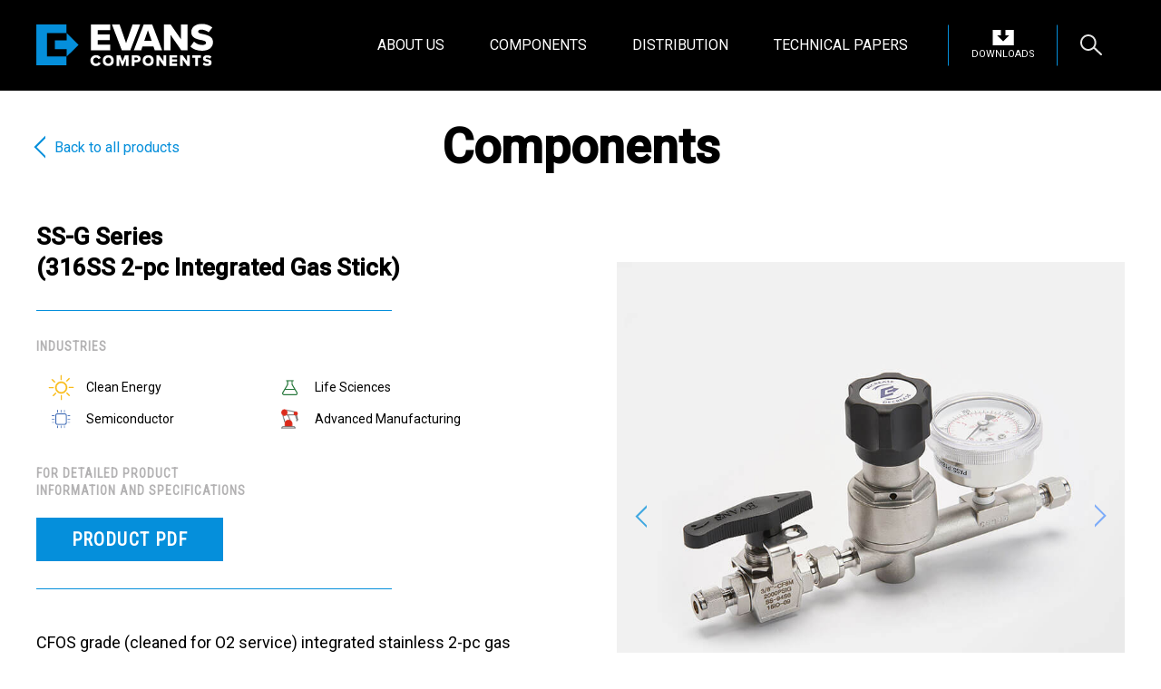

--- FILE ---
content_type: text/html; charset=UTF-8
request_url: https://www.evanscomponents.com/components/ss-g-series-316ss-2-pc-integrated-gas-stick/
body_size: 8756
content:
<!doctype html>
<html lang="en-US">


<head>

	<title>Evans Components SS-G Series (316SS 2-pc Integrated Gas Stick) - Evans Components</title>

	<meta http-equiv="Content-Type" content="text/html; charset=UTF-8" />
	<meta name="viewport" content="width=device-width, initial-scale=1">
	<meta name="application-name" content="Evans Components" />

	<link rel="shortcut icon" href="https://www.evanscomponents.com/wp-content/themes/evans-components-theme/library/img/favicon.ico">
	<link rel="pingback" href="https://www.evanscomponents.com/xmlrpc.php">
	
	<!-- MAPBOX -->
	<!-- <script src='https://api.tiles.mapbox.com/mapbox-gl-js/v0.52.0/mapbox-gl.js'></script>
	<link href='https://api.tiles.mapbox.com/mapbox-gl-js/v0.52.0/mapbox-gl.css' rel='stylesheet' /> -->
	<script src='https://api.tiles.mapbox.com/mapbox-gl-js/v0.53.0/mapbox-gl.js'></script>
	<link href='https://api.tiles.mapbox.com/mapbox-gl-js/v0.53.0/mapbox-gl.css' rel='stylesheet' />
	
	
	<!-- This site is optimized with the Yoast SEO plugin v14.6.1 - https://yoast.com/wordpress/plugins/seo/ -->
	<meta name="robots" content="index, follow" />
	<meta name="googlebot" content="index, follow, max-snippet:-1, max-image-preview:large, max-video-preview:-1" />
	<meta name="bingbot" content="index, follow, max-snippet:-1, max-image-preview:large, max-video-preview:-1" />
	<link rel="canonical" href="https://www.evanscomponents.com/components/ss-g-series-316ss-2-pc-integrated-gas-stick/" />
	<meta property="og:locale" content="en_US" />
	<meta property="og:type" content="article" />
	<meta property="og:title" content="SS-G Series (316SS 2-pc Integrated Gas Stick) - Evans Components" />
	<meta property="og:description" content="CFOS grade (cleaned for O2 service) integrated stainless 2-pc gas stick incorporates a ball valve, regulator, pressure gauge and 74-micron pre-filter." />
	<meta property="og:url" content="https://www.evanscomponents.com/components/ss-g-series-316ss-2-pc-integrated-gas-stick/" />
	<meta property="og:site_name" content="Evans Components" />
	<meta property="article:modified_time" content="2024-05-28T21:11:22+00:00" />
	<meta property="og:image" content="https://www.evanscomponents.com/wp-content/uploads/2019/02/181218_Evans0038S.jpg" />
	<meta property="og:image:width" content="800" />
	<meta property="og:image:height" content="460" />
	<meta name="twitter:card" content="summary_large_image" />
	<script type="application/ld+json" class="yoast-schema-graph">{"@context":"https://schema.org","@graph":[{"@type":"WebSite","@id":"https://www.evanscomponents.com/#website","url":"https://www.evanscomponents.com/","name":"Evans Components","description":"Innovative Fluid Handling Components","potentialAction":[{"@type":"SearchAction","target":"https://www.evanscomponents.com/?s={search_term_string}","query-input":"required name=search_term_string"}],"inLanguage":"en-US"},{"@type":"ImageObject","@id":"https://www.evanscomponents.com/components/ss-g-series-316ss-2-pc-integrated-gas-stick/#primaryimage","inLanguage":"en-US","url":"https://www.evanscomponents.com/wp-content/uploads/2019/02/181218_Evans0038S.jpg","width":800,"height":460},{"@type":"WebPage","@id":"https://www.evanscomponents.com/components/ss-g-series-316ss-2-pc-integrated-gas-stick/#webpage","url":"https://www.evanscomponents.com/components/ss-g-series-316ss-2-pc-integrated-gas-stick/","name":"SS-G Series (316SS 2-pc Integrated Gas Stick) - Evans Components","isPartOf":{"@id":"https://www.evanscomponents.com/#website"},"primaryImageOfPage":{"@id":"https://www.evanscomponents.com/components/ss-g-series-316ss-2-pc-integrated-gas-stick/#primaryimage"},"datePublished":"2019-02-14T21:07:19+00:00","dateModified":"2024-05-28T21:11:22+00:00","inLanguage":"en-US","potentialAction":[{"@type":"ReadAction","target":["https://www.evanscomponents.com/components/ss-g-series-316ss-2-pc-integrated-gas-stick/"]}]}]}</script>
	<!-- / Yoast SEO plugin. -->


<link rel='dns-prefetch' href='//s.w.org' />
<link rel="alternate" type="application/rss+xml" title="Evans Components &raquo; Feed" href="https://www.evanscomponents.com/feed/" />
<link rel="alternate" type="application/rss+xml" title="Evans Components &raquo; Comments Feed" href="https://www.evanscomponents.com/comments/feed/" />
		<script type="text/javascript">
			window._wpemojiSettings = {"baseUrl":"https:\/\/s.w.org\/images\/core\/emoji\/12.0.0-1\/72x72\/","ext":".png","svgUrl":"https:\/\/s.w.org\/images\/core\/emoji\/12.0.0-1\/svg\/","svgExt":".svg","source":{"concatemoji":"https:\/\/www.evanscomponents.com\/wp-includes\/js\/wp-emoji-release.min.js?ver=bfa331570ee97936083f04c13541bc84"}};
			!function(e,a,t){var n,r,o,i=a.createElement("canvas"),p=i.getContext&&i.getContext("2d");function s(e,t){var a=String.fromCharCode;p.clearRect(0,0,i.width,i.height),p.fillText(a.apply(this,e),0,0);e=i.toDataURL();return p.clearRect(0,0,i.width,i.height),p.fillText(a.apply(this,t),0,0),e===i.toDataURL()}function c(e){var t=a.createElement("script");t.src=e,t.defer=t.type="text/javascript",a.getElementsByTagName("head")[0].appendChild(t)}for(o=Array("flag","emoji"),t.supports={everything:!0,everythingExceptFlag:!0},r=0;r<o.length;r++)t.supports[o[r]]=function(e){if(!p||!p.fillText)return!1;switch(p.textBaseline="top",p.font="600 32px Arial",e){case"flag":return s([127987,65039,8205,9895,65039],[127987,65039,8203,9895,65039])?!1:!s([55356,56826,55356,56819],[55356,56826,8203,55356,56819])&&!s([55356,57332,56128,56423,56128,56418,56128,56421,56128,56430,56128,56423,56128,56447],[55356,57332,8203,56128,56423,8203,56128,56418,8203,56128,56421,8203,56128,56430,8203,56128,56423,8203,56128,56447]);case"emoji":return!s([55357,56424,55356,57342,8205,55358,56605,8205,55357,56424,55356,57340],[55357,56424,55356,57342,8203,55358,56605,8203,55357,56424,55356,57340])}return!1}(o[r]),t.supports.everything=t.supports.everything&&t.supports[o[r]],"flag"!==o[r]&&(t.supports.everythingExceptFlag=t.supports.everythingExceptFlag&&t.supports[o[r]]);t.supports.everythingExceptFlag=t.supports.everythingExceptFlag&&!t.supports.flag,t.DOMReady=!1,t.readyCallback=function(){t.DOMReady=!0},t.supports.everything||(n=function(){t.readyCallback()},a.addEventListener?(a.addEventListener("DOMContentLoaded",n,!1),e.addEventListener("load",n,!1)):(e.attachEvent("onload",n),a.attachEvent("onreadystatechange",function(){"complete"===a.readyState&&t.readyCallback()})),(n=t.source||{}).concatemoji?c(n.concatemoji):n.wpemoji&&n.twemoji&&(c(n.twemoji),c(n.wpemoji)))}(window,document,window._wpemojiSettings);
		</script>
		<style type="text/css">
img.wp-smiley,
img.emoji {
	display: inline !important;
	border: none !important;
	box-shadow: none !important;
	height: 1em !important;
	width: 1em !important;
	margin: 0 .07em !important;
	vertical-align: -0.1em !important;
	background: none !important;
	padding: 0 !important;
}
</style>
	<link rel='stylesheet' id='wp-block-library-css'  href='https://www.evanscomponents.com/wp-includes/css/dist/block-library/style.min.css?ver=bfa331570ee97936083f04c13541bc84' type='text/css' media='all' />
<link rel='stylesheet' id='master_css-css'  href='https://www.evanscomponents.com/wp-content/themes/evans-components-theme/library/css/master.min.css?ver=1573770026' type='text/css' media='all' />
<script type='text/javascript' src='https://www.evanscomponents.com/wp-includes/js/jquery/jquery.js?ver=1.12.4-wp'></script>
<script type='text/javascript' src='https://www.evanscomponents.com/wp-includes/js/jquery/jquery-migrate.min.js?ver=1.4.1'></script>
<link rel='https://api.w.org/' href='https://www.evanscomponents.com/wp-json/' />
<link rel='shortlink' href='https://www.evanscomponents.com/?p=580' />
<link rel="alternate" type="application/json+oembed" href="https://www.evanscomponents.com/wp-json/oembed/1.0/embed?url=https%3A%2F%2Fwww.evanscomponents.com%2Fcomponents%2Fss-g-series-316ss-2-pc-integrated-gas-stick%2F" />
<link rel="alternate" type="text/xml+oembed" href="https://www.evanscomponents.com/wp-json/oembed/1.0/embed?url=https%3A%2F%2Fwww.evanscomponents.com%2Fcomponents%2Fss-g-series-316ss-2-pc-integrated-gas-stick%2F&#038;format=xml" />
<style type="text/css">.recentcomments a{display:inline !important;padding:0 !important;margin:0 !important;}</style>	
	<!-- Global site tag (gtag.js) - Google Analytics -->
	<script async src="https://www.googletagmanager.com/gtag/js?id=UA-118688462-1"></script>
	<script>
	  window.dataLayer = window.dataLayer || [];
	  function gtag(){dataLayer.push(arguments);}
	  gtag('js', new Date());

	  gtag('config', 'UA-118688462-1');
	</script>

</head>



<body id="body" class="components-template-default single single-components postid-580">

<main id="global-content" class="global-wrapper">

	<header class="site-header">
		<div class="row align-middle no-max header-row">
			<div class="columns small-12 display-flex align-middle space-between">
				<a class="site-link" href="https://www.evanscomponents.com"><img class="site-logo" src="https://www.evanscomponents.com/wp-content/uploads/2019/01/logo.svg" alt="Evans Components Logo"></a>
				<div class="mobile-menu-button-container">
					<div class="mobile-menu-button">
						<a class="hamburger" href="#">
							<div class="hamburger-inner"></div>
						</a>
					</div>
				</div>
				<div class="navigation display-flex align-middle">
					<nav class="main-nav">
						<ul>
							<li><a href="https://www.evanscomponents.com/about/">ABOUT US</a></li>
							<li class="has-submenu">
								<a class="submenu-title" href="https://www.evanscomponents.com/components/">COMPONENTS</a>
								<div class="submenu">
									<a class="view-all" href="https://www.evanscomponents.com/components/">
										<div class="icon-wrap hide-for-tablet display-flex justify-center align-middle">
											<svg width="15px" height="15px" viewBox="0 0 15 15" version="1.1" xmlns="http://www.w3.org/2000/svg" xmlns:xlink="http://www.w3.org/1999/xlink">
												<title>View All Icon</title>
												<defs></defs>
												<g id="Home-Page-RD03" stroke="none" stroke-width="1" fill="none" fill-rule="evenodd">
													<g id="Evan's-Comp-Home--dropdown" transform="translate(-465.000000, -120.000000)" fill="#FFB03E" fill-rule="nonzero">
														<g id="meganav" transform="translate(440.000000, 78.000000)">
															<g id="all-product-icon" transform="translate(24.000000, 42.000000)">
																<path d="M1,0 L5.09090909,0 L5.09090909,4.09090909 L1,4.09090909 L1,0 Z M1,5.45454545 L5.09090909,5.45454545 L5.09090909,9.54545455 L1,9.54545455 L1,5.45454545 Z M1,10.9090909 L5.09090909,10.9090909 L5.09090909,15 L1,15 L1,10.9090909 Z M6.45454545,0 L10.5454545,0 L10.5454545,4.09090909 L6.45454545,4.09090909 L6.45454545,0 Z M6.45454545,5.45454545 L10.5454545,5.45454545 L10.5454545,9.54545455 L6.45454545,9.54545455 L6.45454545,5.45454545 Z M6.45454545,10.9090909 L10.5454545,10.9090909 L10.5454545,15 L6.45454545,15 L6.45454545,10.9090909 Z M11.9090909,0 L16,0 L16,4.09090909 L11.9090909,4.09090909 L11.9090909,0 Z M11.9090909,5.45454545 L16,5.45454545 L16,9.54545455 L11.9090909,9.54545455 L11.9090909,5.45454545 Z M11.9090909,10.9090909 L16,10.9090909 L16,15 L11.9090909,15 L11.9090909,10.9090909 Z" id="Combined-Shape"></path>
															</g>
														</g>
													</g>
												</g>
											</svg>
										</div>
										<span>View All Products</span>
									</a>
									<ul class="industries">
										<p class="details">INDUSTRIES</p>
																					<li>
												<a href="https://www.evanscomponents.com/components/?_industries=clean-energy">
													<div class="hide-for-tablet icon-wrap display-flex align-middle justify-center">
														<img src="https://www.evanscomponents.com/wp-content/uploads/2019/01/icon-energy.svg"/>
													</div>
													<span>Clean Energy</span>
												</a>
											</li>
																					<li>
												<a href="https://www.evanscomponents.com/components/?_industries=life-sciences">
													<div class="hide-for-tablet icon-wrap display-flex align-middle justify-center">
														<img src="https://www.evanscomponents.com/wp-content/uploads/2019/01/icon-life-sciences.svg"/>
													</div>
													<span>Life Sciences</span>
												</a>
											</li>
																					<li>
												<a href="https://www.evanscomponents.com/components/?_industries=semiconductor">
													<div class="hide-for-tablet icon-wrap display-flex align-middle justify-center">
														<img src="https://www.evanscomponents.com/wp-content/uploads/2019/01/icon-semi-conductor.svg"/>
													</div>
													<span>Semiconductor</span>
												</a>
											</li>
																					<li>
												<a href="https://www.evanscomponents.com/components/?_industries=advanced-manufacturing">
													<div class="hide-for-tablet icon-wrap display-flex align-middle justify-center">
														<img src="https://www.evanscomponents.com/wp-content/uploads/2019/01/icon-advanced-manufacturing.svg"/>
													</div>
													<span>Advanced Manufacturing</span>
												</a>
											</li>
																					<li>
												<a href="https://www.evanscomponents.com/components/?_industries=data-center">
													<div class="hide-for-tablet icon-wrap display-flex align-middle justify-center">
														<img src="https://www.evanscomponents.com/wp-content/uploads/2025/04/icon-data-center.svg"/>
													</div>
													<span>Data Center</span>
												</a>
											</li>
																			</ul>
									<ul class="categories">
										<p class="details">CATEGORIES</p>
																					<li><a href="https://www.evanscomponents.com/components/?_products=valves">Valves</a></li>
																					<li><a href="https://www.evanscomponents.com/components/?_products=stainless-steel-fittings-presslok">Stainless Steel Fittings &amp; Presslok®</a></li>
																					<li><a href="https://www.evanscomponents.com/components/?_products=equipment-hook-up-assemblies">Equipment Hook-up Assemblies</a></li>
																					<li><a href="https://www.evanscomponents.com/components/?_products=manifold-lateral-assemblies">Manifold Lateral Assemblies</a></li>
																					<li><a href="https://www.evanscomponents.com/components/?_products=weld-tools-accessories">Weld Tools &amp; Accessories</a></li>
																					<li><a href="https://www.evanscomponents.com/components/?_products=custom-products">Custom Products</a></li>
																			</ul>	
								</div>
							</li>
							<li><a href="https://www.evanscomponents.com/distribution/">DISTRIBUTION</a></li>
							<li><a href="https://www.evanscomponents.com/technical-papers/">TECHNICAL PAPERS</a></li>
							<!-- <li><a href="https://www.evanscomponents.com/contact-us/">CONTACT US</a></li> -->
						</ul>
					</nav>
					<nav class="action-nav">
						<ul>
							<!-- <li>
								<a href="#">
									<svg class="nav-icon hide-for-tablet" width="19px" height="17px" viewBox="0 0 19 17" version="1.1" xmlns="http://www.w3.org/2000/svg" xmlns:xlink="http://www.w3.org/1999/xlink">
									    <title>Profile Icon</title>
									    <defs></defs>
									    <g id="Home-Page-RD03" stroke="none" stroke-width="1" fill="none" fill-rule="evenodd">
									        <g id="Style-Guide" transform="translate(-990.000000, -4593.000000)" fill="#ffffff" fill-rule="nonzero">
									            <g id="Group" transform="translate(990.000000, 4593.000000)">
									                <path d="M14,17 L5,17 L0,17 C0,14.2385763 2.23857625,12 5,12 L14,12 C16.7614237,12 19,14.2385763 19,17 L14,17 Z M9.5,11 C6.46243388,11 4,8.53756612 4,5.5 C4,2.46243388 6.46243388,0 9.5,0 C12.5375661,0 15,2.46243388 15,5.5 C15,8.53756612 12.5375661,11 9.5,11 Z" id="icon-profile"></path>
									            </g>
									        </g>
									    </g>
									</svg>
									<span>CUSTOMER PORTAL</span>
								</a>
							</li>  -->
							<li>
								<a href="https://www.evanscomponents.com/downloads/">
									<svg class="nav-icon" width="24px" height="17px" viewBox="0 0 24 17" version="1.1" xmlns="http://www.w3.org/2000/svg" xmlns:xlink="http://www.w3.org/1999/xlink">
									    <title>Download Icon</title>
									    <defs></defs>
									    <g id="Home-Page-RD03" stroke="none" stroke-width="1" fill="none" fill-rule="evenodd">
									        <g id="Style-Guide" transform="translate(-1083.000000, -4593.000000)" fill="#ffffff">
									            <g id="Group" transform="translate(990.000000, 4593.000000)">
									                <polygon id="icon-download" points="107.588508 0 107.588508 5.94032163 111.779141 5.94032163 105.094084 12.6257777 98.4090269 5.94032163 102.59966 5.94032163 102.59966 0 93.5 0 93.5 17 116.688168 17 116.688168 0"></polygon>
									            </g>
									        </g>
									    </g>
									</svg>
									<span>DOWNLOADS</span>
								</a>
							</li>
						</ul>
					</nav>
					<nav>
						<ul>
							<li>
								<a href="#" class="search-link">
									<svg class="nav-icon hide-for-tablet" id="search-icon" width="24px" height="23px" viewBox="0 0 24 23" version="1.1" xmlns="http://www.w3.org/2000/svg" xmlns:xlink="http://www.w3.org/1999/xlink">
									    <title>Search Icon</title>
									    <defs></defs>
									    <g id="Home-Page-RD03" stroke="none" stroke-width="1" fill="none" fill-rule="evenodd">
									        <g id="Style-Guide" transform="translate(-544.000000, -4594.000000)" fill="#E5E5E4" fill-rule="nonzero">
									            <path d="M560.060459,4608.14738 C560.133542,4608.18901 560.202522,4608.23945 560.26566,4608.2987 L567.681729,4615.25925 C568.10609,4615.65752 568.10609,4616.30302 567.681729,4616.7013 C567.257368,4617.09957 566.569581,4617.09957 566.144783,4616.7013 L558.728715,4609.74116 C558.718693,4609.73176 558.708908,4609.72223 558.69936,4609.71257 C557.139011,4611.13514 555.079643,4612 552.822297,4612 C547.950072,4612 544,4607.97026 544,4603 C544,4598.02943 547.949926,4594 552.822297,4594 C557.695037,4594 561.645041,4598.02935 561.645041,4603 C561.645041,4604.91411 561.059205,4606.68871 560.060459,4608.14738 Z M559.684481,4603 C559.684481,4599.13393 556.612262,4596 552.822297,4596 C549.032719,4596 545.96056,4599.13399 545.96056,4603 C545.96056,4606.86572 549.032881,4610 552.822297,4610 C556.612099,4610 559.684481,4606.86578 559.684481,4603 Z" id="icon-search"></path>
									        </g>
									    </g>
									</svg>
									<span class="show-for-tablet">SEARCH</span>
								</a>
							</li>
						</ul>
					</nav>	
				</div>
			</div>
		</div>
		<section id="nav-search" class="nav-search">
			<div class="row search-wrapper display-flex justify-center align-middle">
				<div class="columns small-12">
					<form class="search-form" role="search" method="get" name="searchform" action="https://www.evanscomponents.com/" >
    <input type="text" value="" name="s" class="s" placeholder="What are you looking for?" /><button type="submit" class="searchsubmit"><img alt="Search Icon" src="https://www.evanscomponents.com/wp-content/themes/evans-components-theme/library/img/icons/icon-search-blue.svg"/></button>
    </form>				</div>
			</div>
		</section>
	</header>
	<div class="site-content-wrapper">


	
	<section class="page-title">
		<div class="row align-center text-center">
			<div class="columns small-12">
				<a class="back-components" href="https://www.evanscomponents.com/components/"><img src="https://www.evanscomponents.com/wp-content/themes/evans-components-theme/library/img/prev-arrow-blue.svg" alt="">Back to all&nbsp;<span>products</span></a>
				<h2 class="normal-case">Components</h2>
			</div>
		</div>
	</section>
	
	<section class="product-content">
		<div class="row product-row">
			<div class="columns small-12 large-6 content-column">
									<h5>SS-G Series</h5>
													<h5 class="subtitle">(316SS 2-pc Integrated Gas Stick)</h5>
								<!-- <h5 class="excerpt"><p>CFOS grade (cleaned for O2 service) integrated stainless 2-pc gas stick incorporates a ball valve, regulator, pressure gauge and 74-micron pre-filter.</p>
</h5> -->
				<div class="product-details">
											<p class="details">INDUSTRIES</p>
						<ul class="industries">
															<li>
										<div class="icon-wrap display-flex align-middle">
											<img src="https://www.evanscomponents.com/wp-content/uploads/2019/01/icon-energy.svg"/>
										</div>
										<span>Clean Energy</span>
								</li>
															<li>
										<div class="icon-wrap display-flex align-middle">
											<img src="https://www.evanscomponents.com/wp-content/uploads/2019/01/icon-life-sciences.svg"/>
										</div>
										<span>Life Sciences</span>
								</li>
															<li>
										<div class="icon-wrap display-flex align-middle">
											<img src="https://www.evanscomponents.com/wp-content/uploads/2019/01/icon-semi-conductor.svg"/>
										</div>
										<span>Semiconductor</span>
								</li>
															<li>
										<div class="icon-wrap display-flex align-middle">
											<img src="https://www.evanscomponents.com/wp-content/uploads/2019/01/icon-advanced-manufacturing.svg"/>
										</div>
										<span>Advanced Manufacturing</span>
								</li>
													</ul>
																<p class="button-details details">FOR DETAILED PRODUCT<br />INFORMATION AND SPECIFICATIONS</p>
						<a class="product-pdf secondary button" href="https://www.evanscomponents.com/wp-content/uploads/2019/02/SS-G-SERIES-316SS-2-PC-INTEGRATED-GAS-STICK_5-24-2024.pdf">PRODUCT PDF</a>
														</div>
				<div class="product-description">
					<p>CFOS grade (cleaned for O2 service) integrated stainless 2-pc gas stick incorporates a ball valve, regulator, pressure gauge and 74-micron pre-filter. Unique 2-pc design allows for pressure isolation and removal of regulator for maintenance. Integrated cast design reduces cost, potential leak points and is ideally suited for installations where space may be limited. Locking lever handle for ball valve is optional.</p>
				</div>
									<table class="product-specs">
													<tr class="spec-item">
								<td class="spec-title">
									<p>Working Pressure</p>
								</td>
								<td class="spec-description">
									<p>Inlet: 0 - 500 psig (34 bar), Outlet adjustable pressure 0 -150 psig (0 - 10 bar)</p>
								</td>
							</tr>
													<tr class="spec-item">
								<td class="spec-title">
									<p>Temperature</p>
								</td>
								<td class="spec-description">
									<p>-10F to 150F (-40C to 70C)</p>
								</td>
							</tr>
													<tr class="spec-item">
								<td class="spec-title">
									<p>Flow Coefficient</p>
								</td>
								<td class="spec-description">
									<p>0.14 to 5.2</p>
								</td>
							</tr>
													<tr class="spec-item">
								<td class="spec-title">
									<p>Body Materials</p>
								</td>
								<td class="spec-description">
									<p>316L SS (ASTM-A276) </p>
								</td>
							</tr>
													<tr class="spec-item">
								<td class="spec-title">
									<p>Packing Materials</p>
								</td>
								<td class="spec-description">
									<p>PTFE ball valve, GS-GL Series stainless diaphragm, Kel-F seat, GXL Series Buna N/Nylon diaphragm, Buna seat</p>
								</td>
							</tr>
													<tr class="spec-item">
								<td class="spec-title">
									<p>Size/Type</p>
								</td>
								<td class="spec-description">
									<p>1/4” to 1-1/2”, Compression, NPT, Tube stub, Presslok, Flange</p>
								</td>
							</tr>
													<tr class="spec-item">
								<td class="spec-title">
									<p>Configurations</p>
								</td>
								<td class="spec-description">
									<p>Straight (2-way), ball valve/regulator/pressure gauge, pre-filter</p>
								</td>
							</tr>
											</table>
							</div>
			<div class="columns small-12 large-6 gallery-column display-flex justify-center">
								    <div class="gallery-slider">
				        				            <div class="slide image-slide">
				            	<div class="slide-wrap bg-image" style="background-image: url('https://www.evanscomponents.com/wp-content/uploads/2019/02/181218_Evans0087L.jpg');">
				            	</div>
				            </div>
				        				            <div class="slide image-slide">
				            	<div class="slide-wrap bg-image" style="background-image: url('https://www.evanscomponents.com/wp-content/uploads/2019/02/181218_Evans1182L.jpg');">
				            	</div>
				            </div>
				        				            <div class="slide image-slide">
				            	<div class="slide-wrap bg-image" style="background-image: url('https://www.evanscomponents.com/wp-content/uploads/2019/02/Evans0089L.jpg');">
				            	</div>
				            </div>
				        				            <div class="slide image-slide">
				            	<div class="slide-wrap bg-image" style="background-image: url('https://www.evanscomponents.com/wp-content/uploads/2019/02/181218_Evans0057L.jpg');">
				            	</div>
				            </div>
				        				    </div>
							</div>
		</div>
	</section>
	
	<section class="divider">
		<div class="row">
			<div class="columns small-12">
				<div class="divider-line"></div>
			</div>
		</div>
	</section>
	

	
	
	<section class="related-products section-padding">
		<div class="row">
			<div class="columns small-12">
				<h5>Related Products</h5>
									<div class="related-products-container display-flex space-around">
																					<div class="related-product display-flex space-between">
									<div class="product-summary">
										<a class="related-link large-font" href="https://www.evanscomponents.com/components/plt-series-presslok-304-316-ss-fittings-valves/">PLT Series Presslok (304/316 SS Fittings &#038; Valves)</a>
										<span class="show-for-tablet"><p>Evans PLT Series Presslok<sup style="font-size: .5em; position: relative; top: -1em;">&reg;</sup>  , is an innovative tube size press system for joining 304/316L tube for industrial air, inert gas, process cooling water, vacuum exhaust and other low pressure general service installations.</p>
</span>
									</div>
									<div class="related-bottom">
										<span class="hide-for-tablet"><p>Evans PLT Series Presslok<sup style="font-size: .5em; position: relative; top: -1em;">&reg;</sup>  , is an innovative tube size press system for joining 304/316L tube for industrial air, inert gas, process cooling water, vacuum exhaust and other low pressure general service installations.</p>
</span>
										<a class="image-link" href="https://www.evanscomponents.com/components/plt-series-presslok-304-316-ss-fittings-valves/"><div class="product-image bg-image" style="background-image: url('https://www.evanscomponents.com/wp-content/uploads/2019/02/181218_Evans4934L-2.jpg')"></div></a>
										<div class="product-industries display-flex">
																								<div class="icon-wrap">
														<img src="https://www.evanscomponents.com/wp-content/uploads/2019/01/icon-energy.svg"/>
													</div>
																									<div class="icon-wrap">
														<img src="https://www.evanscomponents.com/wp-content/uploads/2019/01/icon-life-sciences.svg"/>
													</div>
																									<div class="icon-wrap">
														<img src="https://www.evanscomponents.com/wp-content/uploads/2019/01/icon-semi-conductor.svg"/>
													</div>
																									<div class="icon-wrap">
														<img src="https://www.evanscomponents.com/wp-content/uploads/2019/01/icon-advanced-manufacturing.svg"/>
													</div>
																									<div class="icon-wrap">
														<img src="https://www.evanscomponents.com/wp-content/uploads/2025/04/icon-data-center.svg"/>
													</div>
																						</div>
									</div>
								</div>
																					<div class="related-product display-flex space-between">
									<div class="product-summary">
										<a class="related-link large-font" href="https://www.evanscomponents.com/components/ba-series-316ss-high-purity-3-pc-ball-valves/">BA Series (316SS High Purity 3-pc Ball Valves)</a>
										<span class="show-for-tablet"><p>Evans Components, Inc. was the first to introduce a High Purity Valve for use in the Semiconductor marketplace.</p>
</span>
									</div>
									<div class="related-bottom">
										<span class="hide-for-tablet"><p>Evans Components, Inc. was the first to introduce a High Purity Valve for use in the Semiconductor marketplace.</p>
</span>
										<a class="image-link" href="https://www.evanscomponents.com/components/ba-series-316ss-high-purity-3-pc-ball-valves/"><div class="product-image bg-image" style="background-image: url('https://www.evanscomponents.com/wp-content/uploads/2019/02/181218_Evans0063S.jpg')"></div></a>
										<div class="product-industries display-flex">
																								<div class="icon-wrap">
														<img src="https://www.evanscomponents.com/wp-content/uploads/2019/01/icon-energy.svg"/>
													</div>
																									<div class="icon-wrap">
														<img src="https://www.evanscomponents.com/wp-content/uploads/2019/01/icon-life-sciences.svg"/>
													</div>
																									<div class="icon-wrap">
														<img src="https://www.evanscomponents.com/wp-content/uploads/2019/01/icon-semi-conductor.svg"/>
													</div>
																									<div class="icon-wrap">
														<img src="https://www.evanscomponents.com/wp-content/uploads/2019/01/icon-advanced-manufacturing.svg"/>
													</div>
																						</div>
									</div>
								</div>
																					<div class="related-product display-flex space-between">
									<div class="product-summary">
										<a class="related-link large-font" href="https://www.evanscomponents.com/components/90-series-mini-full-bore-2-pc-316ss-ball-valves/">90 Series Mini “Full Bore” (2-pc 316SS Ball Valves)</a>
										<span class="show-for-tablet"><p>90 Series mini ball valves are constructed with a low-cost cast body design, all sizes incorporate a “full bore” body and low torque design, valves are bagged in cleanroom, locking handles are optional.</p>
</span>
									</div>
									<div class="related-bottom">
										<span class="hide-for-tablet"><p>90 Series mini ball valves are constructed with a low-cost cast body design, all sizes incorporate a “full bore” body and low torque design, valves are bagged in cleanroom, locking handles are optional.</p>
</span>
										<a class="image-link" href="https://www.evanscomponents.com/components/90-series-mini-full-bore-2-pc-316ss-ball-valves/"><div class="product-image bg-image" style="background-image: url('https://www.evanscomponents.com/wp-content/uploads/2019/03/IMG_0588.S.jpg')"></div></a>
										<div class="product-industries display-flex">
																								<div class="icon-wrap">
														<img src="https://www.evanscomponents.com/wp-content/uploads/2019/01/icon-energy.svg"/>
													</div>
																									<div class="icon-wrap">
														<img src="https://www.evanscomponents.com/wp-content/uploads/2019/01/icon-life-sciences.svg"/>
													</div>
																									<div class="icon-wrap">
														<img src="https://www.evanscomponents.com/wp-content/uploads/2019/01/icon-semi-conductor.svg"/>
													</div>
																									<div class="icon-wrap">
														<img src="https://www.evanscomponents.com/wp-content/uploads/2019/01/icon-advanced-manufacturing.svg"/>
													</div>
																									<div class="icon-wrap">
														<img src="https://www.evanscomponents.com/wp-content/uploads/2025/04/icon-data-center.svg"/>
													</div>
																						</div>
									</div>
								</div>
																					<div class="related-product display-flex space-between">
									<div class="product-summary">
										<a class="related-link large-font" href="https://www.evanscomponents.com/components/pw-pwt-series-integrated-stainless-water-sticks/">PW/PWT Series (Integrated Stainless Water Sticks)</a>
										<span class="show-for-tablet"><p>PW Series integrated design significantly reduces overall footprint, potential leak points and cost while improving quality in a compact, robust design. The Evans Bi-dicator (Pressure/Temperature) gauge eliminates the need for adding additional fittings and components for measuring pressure &#038; temperature. </p>
</span>
									</div>
									<div class="related-bottom">
										<span class="hide-for-tablet"><p>PW Series integrated design significantly reduces overall footprint, potential leak points and cost while improving quality in a compact, robust design. The Evans Bi-dicator (Pressure/Temperature) gauge eliminates the need for adding additional fittings and components for measuring pressure &#038; temperature. </p>
</span>
										<a class="image-link" href="https://www.evanscomponents.com/components/pw-pwt-series-integrated-stainless-water-sticks/"><div class="product-image bg-image" style="background-image: url('https://www.evanscomponents.com/wp-content/uploads/2019/02/IMG_0415-EDIT-S-2jpg.jpg')"></div></a>
										<div class="product-industries display-flex">
																								<div class="icon-wrap">
														<img src="https://www.evanscomponents.com/wp-content/uploads/2019/01/icon-energy.svg"/>
													</div>
																									<div class="icon-wrap">
														<img src="https://www.evanscomponents.com/wp-content/uploads/2019/01/icon-life-sciences.svg"/>
													</div>
																									<div class="icon-wrap">
														<img src="https://www.evanscomponents.com/wp-content/uploads/2019/01/icon-semi-conductor.svg"/>
													</div>
																									<div class="icon-wrap">
														<img src="https://www.evanscomponents.com/wp-content/uploads/2019/01/icon-advanced-manufacturing.svg"/>
													</div>
																									<div class="icon-wrap">
														<img src="https://www.evanscomponents.com/wp-content/uploads/2025/04/icon-data-center.svg"/>
													</div>
																						</div>
									</div>
								</div>
											</div>

														</div>
			</div>
	</section>
	<section class="divider">
		<div class="row">
			<div class="columns small-12">
				<div class="divider-line"></div>
			</div>
		</div>
	</section>
	

	
	
	<section class="product-categories section-top-padding hide-for-mobile">
    <div class="row">
        <div class="columns small-12">
            <p>CATEGORIES</p>
        </div>
    </div>
    <div class="row">
        <div class="columns small-12 medium-6 large-4">
            <ul class="industries">
                                    <li>
                        <div class="icon-wrap">
                            <img src="https://www.evanscomponents.com/wp-content/uploads/2019/01/icon-energy.svg"/>
                        </div>
                        <a class="category-link" href="clean-energy">Clean Energy</a>
                    </li>
                                    <li>
                        <div class="icon-wrap">
                            <img src="https://www.evanscomponents.com/wp-content/uploads/2019/01/icon-life-sciences.svg"/>
                        </div>
                        <a class="category-link" href="life-sciences">Life Sciences</a>
                    </li>
                                    <li>
                        <div class="icon-wrap">
                            <img src="https://www.evanscomponents.com/wp-content/uploads/2019/01/icon-semi-conductor.svg"/>
                        </div>
                        <a class="category-link" href="semiconductor">Semiconductor</a>
                    </li>
                                    <li>
                        <div class="icon-wrap">
                            <img src="https://www.evanscomponents.com/wp-content/uploads/2019/01/icon-advanced-manufacturing.svg"/>
                        </div>
                        <a class="category-link" href="advanced-manufacturing">Advanced Manufacturing</a>
                    </li>
                                    <li>
                        <div class="icon-wrap">
                            <img src="https://www.evanscomponents.com/wp-content/uploads/2025/04/icon-data-center.svg"/>
                        </div>
                        <a class="category-link" href="data-center">Data Center</a>
                    </li>
                            </ul>
        </div>
        <div class="columns small-12 medium-6 large-4 tags-column">
            <ul class="tags">
                                    <li>
                        <div class="icon-wrap">
                            <img src="https://www.evanscomponents.com/wp-content/uploads/2019/01/icon-circle.svg"/>
                        </div>
                        <span class="category-link">PCW (Process Cooling Water)</span>
                    </li>
                                    <li>
                        <div class="icon-wrap">
                            <img src="https://www.evanscomponents.com/wp-content/uploads/2019/01/icon-circle-half.svg"/>
                        </div>
                        <span class="category-link">CFOS (Cleaned for Oxygen Service)</span>
                    </li>
                                    <li>
                        <div class="icon-wrap">
                            <img src="https://www.evanscomponents.com/wp-content/uploads/2019/01/icon-circle-full.svg"/>
                        </div>
                        <span class="category-link">UHP (Ultra High Purity)</span>
                    </li>
                            </ul>
        </div>
    </div>
</section>

<section class="divider hide-for-mobile">
    <div class="row">
        <div class="columns small-12">
            <div class="divider-line gray"></div>
        </div>
    </div>
</section>	
	<section class="products-list section-bottom-padding hide-for-mobile">
    <div class="row">
        <div class="columns small-12">
            <p>PRODUCTS</p>
                        <ul class="all-products-list">
                
                
                                    
                    <li class="product-wrapper display-flex align-middle">
                            
                                                
                        <ul class="product-icons display-flex">
                        
                                                            <li data-opacity="1" class="icon clean-energy">
                                    <img src="https://www.evanscomponents.com/wp-content/uploads/2019/01/icon-energy.svg" alt="">
                                </li>
                                                            <li data-opacity="1" class="icon life-sciences">
                                    <img src="https://www.evanscomponents.com/wp-content/uploads/2019/01/icon-life-sciences.svg" alt="">
                                </li>
                                                            <li data-opacity="1" class="icon semiconductor">
                                    <img src="https://www.evanscomponents.com/wp-content/uploads/2019/01/icon-semi-conductor.svg" alt="">
                                </li>
                                                            <li data-opacity="1" class="icon advanced-manufacturing">
                                    <img src="https://www.evanscomponents.com/wp-content/uploads/2019/01/icon-advanced-manufacturing.svg" alt="">
                                </li>
                                                            <li data-opacity="0" class="icon data-center">
                                    <img src="https://www.evanscomponents.com/wp-content/uploads/2025/04/icon-data-center.svg" alt="">
                                </li>
                                                        
                                                            <li data-opacity="0" class="process-cooling-water icon">
                                    <img src="https://www.evanscomponents.com/wp-content/uploads/2019/01/icon-circle.svg" alt="">
                                </li>
                                                            <li data-opacity="1" class="cleaned-for-oxygen-service icon">
                                    <img src="https://www.evanscomponents.com/wp-content/uploads/2019/01/icon-circle-half.svg" alt="">
                                </li>
                                                            <li data-opacity="0" class="ultra-high-purity icon">
                                    <img src="https://www.evanscomponents.com/wp-content/uploads/2019/01/icon-circle-full.svg" alt="">
                                </li>
                                                            
                        
                        </ul>
                        <a href="https://www.evanscomponents.com/components/ba-series-316ss-high-purity-3-pc-ball-valves/">BA Series (316SS High Purity 3-pc Ball Valves)</a>
                    
                    </li>
                    
                                                        
                    <li class="product-wrapper display-flex align-middle">
                            
                                                
                        <ul class="product-icons display-flex">
                        
                                                            <li data-opacity="1" class="icon clean-energy">
                                    <img src="https://www.evanscomponents.com/wp-content/uploads/2019/01/icon-energy.svg" alt="">
                                </li>
                                                            <li data-opacity="1" class="icon life-sciences">
                                    <img src="https://www.evanscomponents.com/wp-content/uploads/2019/01/icon-life-sciences.svg" alt="">
                                </li>
                                                            <li data-opacity="1" class="icon semiconductor">
                                    <img src="https://www.evanscomponents.com/wp-content/uploads/2019/01/icon-semi-conductor.svg" alt="">
                                </li>
                                                            <li data-opacity="1" class="icon advanced-manufacturing">
                                    <img src="https://www.evanscomponents.com/wp-content/uploads/2019/01/icon-advanced-manufacturing.svg" alt="">
                                </li>
                                                            <li data-opacity="1" class="icon data-center">
                                    <img src="https://www.evanscomponents.com/wp-content/uploads/2025/04/icon-data-center.svg" alt="">
                                </li>
                                                        
                                                            <li data-opacity="1" class="process-cooling-water icon">
                                    <img src="https://www.evanscomponents.com/wp-content/uploads/2019/01/icon-circle.svg" alt="">
                                </li>
                                                            <li data-opacity="1" class="cleaned-for-oxygen-service icon">
                                    <img src="https://www.evanscomponents.com/wp-content/uploads/2019/01/icon-circle-half.svg" alt="">
                                </li>
                                                            <li data-opacity="0" class="ultra-high-purity icon">
                                    <img src="https://www.evanscomponents.com/wp-content/uploads/2019/01/icon-circle-full.svg" alt="">
                                </li>
                                                            
                        
                        </ul>
                        <a href="https://www.evanscomponents.com/components/plt-series-presslok-304-316-ss-fittings-valves/">PLT Series Presslok (304/316 SS Fittings &#038; Valves)</a>
                    
                    </li>
                    
                                                        
                    <li class="product-wrapper display-flex align-middle">
                            
                                                
                        <ul class="product-icons display-flex">
                        
                                                            <li data-opacity="1" class="icon clean-energy">
                                    <img src="https://www.evanscomponents.com/wp-content/uploads/2019/01/icon-energy.svg" alt="">
                                </li>
                                                            <li data-opacity="0" class="icon life-sciences">
                                    <img src="https://www.evanscomponents.com/wp-content/uploads/2019/01/icon-life-sciences.svg" alt="">
                                </li>
                                                            <li data-opacity="1" class="icon semiconductor">
                                    <img src="https://www.evanscomponents.com/wp-content/uploads/2019/01/icon-semi-conductor.svg" alt="">
                                </li>
                                                            <li data-opacity="1" class="icon advanced-manufacturing">
                                    <img src="https://www.evanscomponents.com/wp-content/uploads/2019/01/icon-advanced-manufacturing.svg" alt="">
                                </li>
                                                            <li data-opacity="0" class="icon data-center">
                                    <img src="https://www.evanscomponents.com/wp-content/uploads/2025/04/icon-data-center.svg" alt="">
                                </li>
                                                        
                                                            <li data-opacity="1" class="process-cooling-water icon">
                                    <img src="https://www.evanscomponents.com/wp-content/uploads/2019/01/icon-circle.svg" alt="">
                                </li>
                                                            <li data-opacity="1" class="cleaned-for-oxygen-service icon">
                                    <img src="https://www.evanscomponents.com/wp-content/uploads/2019/01/icon-circle-half.svg" alt="">
                                </li>
                                                            <li data-opacity="0" class="ultra-high-purity icon">
                                    <img src="https://www.evanscomponents.com/wp-content/uploads/2019/01/icon-circle-full.svg" alt="">
                                </li>
                                                            
                        
                        </ul>
                        <a href="https://www.evanscomponents.com/components/ba-pw-series-prefab-laterals-3-pc-stainless-ball-valve-custom-manifolds/">BA/PW Series Prefab Laterals (3-pc Stainless Ball Valve Custom Manifolds)</a>
                    
                    </li>
                    
                                                        
                    <li class="product-wrapper display-flex align-middle">
                            
                                                
                        <ul class="product-icons display-flex">
                        
                                                            <li data-opacity="1" class="icon clean-energy">
                                    <img src="https://www.evanscomponents.com/wp-content/uploads/2019/01/icon-energy.svg" alt="">
                                </li>
                                                            <li data-opacity="1" class="icon life-sciences">
                                    <img src="https://www.evanscomponents.com/wp-content/uploads/2019/01/icon-life-sciences.svg" alt="">
                                </li>
                                                            <li data-opacity="1" class="icon semiconductor">
                                    <img src="https://www.evanscomponents.com/wp-content/uploads/2019/01/icon-semi-conductor.svg" alt="">
                                </li>
                                                            <li data-opacity="1" class="icon advanced-manufacturing">
                                    <img src="https://www.evanscomponents.com/wp-content/uploads/2019/01/icon-advanced-manufacturing.svg" alt="">
                                </li>
                                                            <li data-opacity="1" class="icon data-center">
                                    <img src="https://www.evanscomponents.com/wp-content/uploads/2025/04/icon-data-center.svg" alt="">
                                </li>
                                                        
                                                            <li data-opacity="1" class="process-cooling-water icon">
                                    <img src="https://www.evanscomponents.com/wp-content/uploads/2019/01/icon-circle.svg" alt="">
                                </li>
                                                            <li data-opacity="0" class="cleaned-for-oxygen-service icon">
                                    <img src="https://www.evanscomponents.com/wp-content/uploads/2019/01/icon-circle-half.svg" alt="">
                                </li>
                                                            <li data-opacity="0" class="ultra-high-purity icon">
                                    <img src="https://www.evanscomponents.com/wp-content/uploads/2019/01/icon-circle-full.svg" alt="">
                                </li>
                                                            
                        
                        </ul>
                        <a href="https://www.evanscomponents.com/components/pw-series-industrial-3-pc-304ss-ball-valves/">PW Series (Industrial 3-pc 304SS Ball Valves)</a>
                    
                    </li>
                    
                                                        
                    <li class="product-wrapper display-flex align-middle">
                            
                                                
                        <ul class="product-icons display-flex">
                        
                                                            <li data-opacity="1" class="icon clean-energy">
                                    <img src="https://www.evanscomponents.com/wp-content/uploads/2019/01/icon-energy.svg" alt="">
                                </li>
                                                            <li data-opacity="1" class="icon life-sciences">
                                    <img src="https://www.evanscomponents.com/wp-content/uploads/2019/01/icon-life-sciences.svg" alt="">
                                </li>
                                                            <li data-opacity="1" class="icon semiconductor">
                                    <img src="https://www.evanscomponents.com/wp-content/uploads/2019/01/icon-semi-conductor.svg" alt="">
                                </li>
                                                            <li data-opacity="1" class="icon advanced-manufacturing">
                                    <img src="https://www.evanscomponents.com/wp-content/uploads/2019/01/icon-advanced-manufacturing.svg" alt="">
                                </li>
                                                            <li data-opacity="1" class="icon data-center">
                                    <img src="https://www.evanscomponents.com/wp-content/uploads/2025/04/icon-data-center.svg" alt="">
                                </li>
                                                        
                                                            <li data-opacity="1" class="process-cooling-water icon">
                                    <img src="https://www.evanscomponents.com/wp-content/uploads/2019/01/icon-circle.svg" alt="">
                                </li>
                                                            <li data-opacity="0" class="cleaned-for-oxygen-service icon">
                                    <img src="https://www.evanscomponents.com/wp-content/uploads/2019/01/icon-circle-half.svg" alt="">
                                </li>
                                                            <li data-opacity="0" class="ultra-high-purity icon">
                                    <img src="https://www.evanscomponents.com/wp-content/uploads/2019/01/icon-circle-full.svg" alt="">
                                </li>
                                                            
                        
                        </ul>
                        <a href="https://www.evanscomponents.com/components/pw-pwt-series-integrated-stainless-water-sticks/">PW/PWT Series (Integrated Stainless Water Sticks)</a>
                    
                    </li>
                    
                                                        
                    <li class="product-wrapper display-flex align-middle">
                            
                                                
                        <ul class="product-icons display-flex">
                        
                                                            <li data-opacity="0" class="icon clean-energy">
                                    <img src="https://www.evanscomponents.com/wp-content/uploads/2019/01/icon-energy.svg" alt="">
                                </li>
                                                            <li data-opacity="0" class="icon life-sciences">
                                    <img src="https://www.evanscomponents.com/wp-content/uploads/2019/01/icon-life-sciences.svg" alt="">
                                </li>
                                                            <li data-opacity="0" class="icon semiconductor">
                                    <img src="https://www.evanscomponents.com/wp-content/uploads/2019/01/icon-semi-conductor.svg" alt="">
                                </li>
                                                            <li data-opacity="0" class="icon advanced-manufacturing">
                                    <img src="https://www.evanscomponents.com/wp-content/uploads/2019/01/icon-advanced-manufacturing.svg" alt="">
                                </li>
                                                            <li data-opacity="1" class="icon data-center">
                                    <img src="https://www.evanscomponents.com/wp-content/uploads/2025/04/icon-data-center.svg" alt="">
                                </li>
                                                        
                                                            <li data-opacity="1" class="process-cooling-water icon">
                                    <img src="https://www.evanscomponents.com/wp-content/uploads/2019/01/icon-circle.svg" alt="">
                                </li>
                                                            <li data-opacity="0" class="cleaned-for-oxygen-service icon">
                                    <img src="https://www.evanscomponents.com/wp-content/uploads/2019/01/icon-circle-half.svg" alt="">
                                </li>
                                                            <li data-opacity="0" class="ultra-high-purity icon">
                                    <img src="https://www.evanscomponents.com/wp-content/uploads/2019/01/icon-circle-full.svg" alt="">
                                </li>
                                                            
                        
                        </ul>
                        <a href="https://www.evanscomponents.com/components/cw-series-custom-prefab-liquid-cooling-water-manifolds/">Data Center Product/System Applications At A Glance</a>
                    
                    </li>
                    
                                                        
                    <li class="product-wrapper display-flex align-middle">
                            
                                                
                        <ul class="product-icons display-flex">
                        
                                                            <li data-opacity="1" class="icon clean-energy">
                                    <img src="https://www.evanscomponents.com/wp-content/uploads/2019/01/icon-energy.svg" alt="">
                                </li>
                                                            <li data-opacity="1" class="icon life-sciences">
                                    <img src="https://www.evanscomponents.com/wp-content/uploads/2019/01/icon-life-sciences.svg" alt="">
                                </li>
                                                            <li data-opacity="1" class="icon semiconductor">
                                    <img src="https://www.evanscomponents.com/wp-content/uploads/2019/01/icon-semi-conductor.svg" alt="">
                                </li>
                                                            <li data-opacity="1" class="icon advanced-manufacturing">
                                    <img src="https://www.evanscomponents.com/wp-content/uploads/2019/01/icon-advanced-manufacturing.svg" alt="">
                                </li>
                                                            <li data-opacity="0" class="icon data-center">
                                    <img src="https://www.evanscomponents.com/wp-content/uploads/2025/04/icon-data-center.svg" alt="">
                                </li>
                                                        
                                                            <li data-opacity="0" class="process-cooling-water icon">
                                    <img src="https://www.evanscomponents.com/wp-content/uploads/2019/01/icon-circle.svg" alt="">
                                </li>
                                                            <li data-opacity="1" class="cleaned-for-oxygen-service icon">
                                    <img src="https://www.evanscomponents.com/wp-content/uploads/2019/01/icon-circle-half.svg" alt="">
                                </li>
                                                            <li data-opacity="0" class="ultra-high-purity icon">
                                    <img src="https://www.evanscomponents.com/wp-content/uploads/2019/01/icon-circle-full.svg" alt="">
                                </li>
                                                            
                        
                        </ul>
                        <a href="https://www.evanscomponents.com/components/ss-g-series-316ss-2-pc-integrated-gas-stick/">SS-G Series (316SS 2-pc Integrated Gas Stick)</a>
                    
                    </li>
                    
                                                        
                    <li class="product-wrapper display-flex align-middle">
                            
                                                
                        <ul class="product-icons display-flex">
                        
                                                            <li data-opacity="1" class="icon clean-energy">
                                    <img src="https://www.evanscomponents.com/wp-content/uploads/2019/01/icon-energy.svg" alt="">
                                </li>
                                                            <li data-opacity="1" class="icon life-sciences">
                                    <img src="https://www.evanscomponents.com/wp-content/uploads/2019/01/icon-life-sciences.svg" alt="">
                                </li>
                                                            <li data-opacity="1" class="icon semiconductor">
                                    <img src="https://www.evanscomponents.com/wp-content/uploads/2019/01/icon-semi-conductor.svg" alt="">
                                </li>
                                                            <li data-opacity="1" class="icon advanced-manufacturing">
                                    <img src="https://www.evanscomponents.com/wp-content/uploads/2019/01/icon-advanced-manufacturing.svg" alt="">
                                </li>
                                                            <li data-opacity="0" class="icon data-center">
                                    <img src="https://www.evanscomponents.com/wp-content/uploads/2025/04/icon-data-center.svg" alt="">
                                </li>
                                                        
                                                            <li data-opacity="0" class="process-cooling-water icon">
                                    <img src="https://www.evanscomponents.com/wp-content/uploads/2019/01/icon-circle.svg" alt="">
                                </li>
                                                            <li data-opacity="1" class="cleaned-for-oxygen-service icon">
                                    <img src="https://www.evanscomponents.com/wp-content/uploads/2019/01/icon-circle-half.svg" alt="">
                                </li>
                                                            <li data-opacity="0" class="ultra-high-purity icon">
                                    <img src="https://www.evanscomponents.com/wp-content/uploads/2019/01/icon-circle-full.svg" alt="">
                                </li>
                                                            
                        
                        </ul>
                        <a href="https://www.evanscomponents.com/components/e-series-economical-integrated-gas-stick/">E Series (Economical Integrated Gas Stick)</a>
                    
                    </li>
                    
                                                        
                    <li class="product-wrapper display-flex align-middle">
                            
                                                
                        <ul class="product-icons display-flex">
                        
                                                            <li data-opacity="1" class="icon clean-energy">
                                    <img src="https://www.evanscomponents.com/wp-content/uploads/2019/01/icon-energy.svg" alt="">
                                </li>
                                                            <li data-opacity="1" class="icon life-sciences">
                                    <img src="https://www.evanscomponents.com/wp-content/uploads/2019/01/icon-life-sciences.svg" alt="">
                                </li>
                                                            <li data-opacity="1" class="icon semiconductor">
                                    <img src="https://www.evanscomponents.com/wp-content/uploads/2019/01/icon-semi-conductor.svg" alt="">
                                </li>
                                                            <li data-opacity="1" class="icon advanced-manufacturing">
                                    <img src="https://www.evanscomponents.com/wp-content/uploads/2019/01/icon-advanced-manufacturing.svg" alt="">
                                </li>
                                                            <li data-opacity="1" class="icon data-center">
                                    <img src="https://www.evanscomponents.com/wp-content/uploads/2025/04/icon-data-center.svg" alt="">
                                </li>
                                                        
                                                            <li data-opacity="1" class="process-cooling-water icon">
                                    <img src="https://www.evanscomponents.com/wp-content/uploads/2019/01/icon-circle.svg" alt="">
                                </li>
                                                            <li data-opacity="1" class="cleaned-for-oxygen-service icon">
                                    <img src="https://www.evanscomponents.com/wp-content/uploads/2019/01/icon-circle-half.svg" alt="">
                                </li>
                                                            <li data-opacity="0" class="ultra-high-purity icon">
                                    <img src="https://www.evanscomponents.com/wp-content/uploads/2019/01/icon-circle-full.svg" alt="">
                                </li>
                                                            
                        
                        </ul>
                        <a href="https://www.evanscomponents.com/components/90-series-mini-full-bore-2-pc-316ss-ball-valves/">90 Series Mini “Full Bore” (2-pc 316SS Ball Valves)</a>
                    
                    </li>
                    
                                                        
                    <li class="product-wrapper display-flex align-middle">
                            
                                                
                        <ul class="product-icons display-flex">
                        
                                                            <li data-opacity="1" class="icon clean-energy">
                                    <img src="https://www.evanscomponents.com/wp-content/uploads/2019/01/icon-energy.svg" alt="">
                                </li>
                                                            <li data-opacity="1" class="icon life-sciences">
                                    <img src="https://www.evanscomponents.com/wp-content/uploads/2019/01/icon-life-sciences.svg" alt="">
                                </li>
                                                            <li data-opacity="1" class="icon semiconductor">
                                    <img src="https://www.evanscomponents.com/wp-content/uploads/2019/01/icon-semi-conductor.svg" alt="">
                                </li>
                                                            <li data-opacity="1" class="icon advanced-manufacturing">
                                    <img src="https://www.evanscomponents.com/wp-content/uploads/2019/01/icon-advanced-manufacturing.svg" alt="">
                                </li>
                                                            <li data-opacity="0" class="icon data-center">
                                    <img src="https://www.evanscomponents.com/wp-content/uploads/2025/04/icon-data-center.svg" alt="">
                                </li>
                                                        
                                                            <li data-opacity="0" class="process-cooling-water icon">
                                    <img src="https://www.evanscomponents.com/wp-content/uploads/2019/01/icon-circle.svg" alt="">
                                </li>
                                                            <li data-opacity="1" class="cleaned-for-oxygen-service icon">
                                    <img src="https://www.evanscomponents.com/wp-content/uploads/2019/01/icon-circle-half.svg" alt="">
                                </li>
                                                            <li data-opacity="0" class="ultra-high-purity icon">
                                    <img src="https://www.evanscomponents.com/wp-content/uploads/2019/01/icon-circle-full.svg" alt="">
                                </li>
                                                            
                        
                        </ul>
                        <a href="https://www.evanscomponents.com/components/80-series-mini-1-pc-316ss-ball-valves/">80 Series Mini (1-pc 316SS Ball Valves)</a>
                    
                    </li>
                    
                                                        
                    <li class="product-wrapper display-flex align-middle">
                            
                                                
                        <ul class="product-icons display-flex">
                        
                                                            <li data-opacity="1" class="icon clean-energy">
                                    <img src="https://www.evanscomponents.com/wp-content/uploads/2019/01/icon-energy.svg" alt="">
                                </li>
                                                            <li data-opacity="1" class="icon life-sciences">
                                    <img src="https://www.evanscomponents.com/wp-content/uploads/2019/01/icon-life-sciences.svg" alt="">
                                </li>
                                                            <li data-opacity="1" class="icon semiconductor">
                                    <img src="https://www.evanscomponents.com/wp-content/uploads/2019/01/icon-semi-conductor.svg" alt="">
                                </li>
                                                            <li data-opacity="1" class="icon advanced-manufacturing">
                                    <img src="https://www.evanscomponents.com/wp-content/uploads/2019/01/icon-advanced-manufacturing.svg" alt="">
                                </li>
                                                            <li data-opacity="1" class="icon data-center">
                                    <img src="https://www.evanscomponents.com/wp-content/uploads/2025/04/icon-data-center.svg" alt="">
                                </li>
                                                        
                                                            <li data-opacity="1" class="process-cooling-water icon">
                                    <img src="https://www.evanscomponents.com/wp-content/uploads/2019/01/icon-circle.svg" alt="">
                                </li>
                                                            <li data-opacity="0" class="cleaned-for-oxygen-service icon">
                                    <img src="https://www.evanscomponents.com/wp-content/uploads/2019/01/icon-circle-half.svg" alt="">
                                </li>
                                                            <li data-opacity="0" class="ultra-high-purity icon">
                                    <img src="https://www.evanscomponents.com/wp-content/uploads/2019/01/icon-circle-full.svg" alt="">
                                </li>
                                                            
                        
                        </ul>
                        <a href="https://www.evanscomponents.com/components/30-series-mini-full-bore-3-pc-304ss-ball-valves/">30 Series Mini “Full Bore” (3-pc 304SS Ball Valves)</a>
                    
                    </li>
                    
                                                        
                    <li class="product-wrapper display-flex align-middle">
                            
                                                
                        <ul class="product-icons display-flex">
                        
                                                            <li data-opacity="1" class="icon clean-energy">
                                    <img src="https://www.evanscomponents.com/wp-content/uploads/2019/01/icon-energy.svg" alt="">
                                </li>
                                                            <li data-opacity="1" class="icon life-sciences">
                                    <img src="https://www.evanscomponents.com/wp-content/uploads/2019/01/icon-life-sciences.svg" alt="">
                                </li>
                                                            <li data-opacity="1" class="icon semiconductor">
                                    <img src="https://www.evanscomponents.com/wp-content/uploads/2019/01/icon-semi-conductor.svg" alt="">
                                </li>
                                                            <li data-opacity="1" class="icon advanced-manufacturing">
                                    <img src="https://www.evanscomponents.com/wp-content/uploads/2019/01/icon-advanced-manufacturing.svg" alt="">
                                </li>
                                                            <li data-opacity="0" class="icon data-center">
                                    <img src="https://www.evanscomponents.com/wp-content/uploads/2025/04/icon-data-center.svg" alt="">
                                </li>
                                                        
                                                            <li data-opacity="0" class="process-cooling-water icon">
                                    <img src="https://www.evanscomponents.com/wp-content/uploads/2019/01/icon-circle.svg" alt="">
                                </li>
                                                            <li data-opacity="1" class="cleaned-for-oxygen-service icon">
                                    <img src="https://www.evanscomponents.com/wp-content/uploads/2019/01/icon-circle-half.svg" alt="">
                                </li>
                                                            <li data-opacity="0" class="ultra-high-purity icon">
                                    <img src="https://www.evanscomponents.com/wp-content/uploads/2019/01/icon-circle-full.svg" alt="">
                                </li>
                                                            
                        
                        </ul>
                        <a href="https://www.evanscomponents.com/components/sg-series-304ss-high-purity-3-pc-ball-valves/">SG Series (304SS High Purity 3-pc Ball Valves)</a>
                    
                    </li>
                    
                                                        
                    <li class="product-wrapper display-flex align-middle">
                            
                                                
                        <ul class="product-icons display-flex">
                        
                                                            <li data-opacity="1" class="icon clean-energy">
                                    <img src="https://www.evanscomponents.com/wp-content/uploads/2019/01/icon-energy.svg" alt="">
                                </li>
                                                            <li data-opacity="1" class="icon life-sciences">
                                    <img src="https://www.evanscomponents.com/wp-content/uploads/2019/01/icon-life-sciences.svg" alt="">
                                </li>
                                                            <li data-opacity="1" class="icon semiconductor">
                                    <img src="https://www.evanscomponents.com/wp-content/uploads/2019/01/icon-semi-conductor.svg" alt="">
                                </li>
                                                            <li data-opacity="1" class="icon advanced-manufacturing">
                                    <img src="https://www.evanscomponents.com/wp-content/uploads/2019/01/icon-advanced-manufacturing.svg" alt="">
                                </li>
                                                            <li data-opacity="1" class="icon data-center">
                                    <img src="https://www.evanscomponents.com/wp-content/uploads/2025/04/icon-data-center.svg" alt="">
                                </li>
                                                        
                                                            <li data-opacity="1" class="process-cooling-water icon">
                                    <img src="https://www.evanscomponents.com/wp-content/uploads/2019/01/icon-circle.svg" alt="">
                                </li>
                                                            <li data-opacity="0" class="cleaned-for-oxygen-service icon">
                                    <img src="https://www.evanscomponents.com/wp-content/uploads/2019/01/icon-circle-half.svg" alt="">
                                </li>
                                                            <li data-opacity="0" class="ultra-high-purity icon">
                                    <img src="https://www.evanscomponents.com/wp-content/uploads/2019/01/icon-circle-full.svg" alt="">
                                </li>
                                                            
                        
                        </ul>
                        <a href="https://www.evanscomponents.com/components/pw-hb-series-hose-barb-fittings-valves/">PW/HB Series (Hose Barb Fittings/valves)</a>
                    
                    </li>
                    
                                                        
                    <li class="product-wrapper display-flex align-middle">
                            
                                                
                        <ul class="product-icons display-flex">
                        
                                                            <li data-opacity="1" class="icon clean-energy">
                                    <img src="https://www.evanscomponents.com/wp-content/uploads/2019/01/icon-energy.svg" alt="">
                                </li>
                                                            <li data-opacity="0" class="icon life-sciences">
                                    <img src="https://www.evanscomponents.com/wp-content/uploads/2019/01/icon-life-sciences.svg" alt="">
                                </li>
                                                            <li data-opacity="1" class="icon semiconductor">
                                    <img src="https://www.evanscomponents.com/wp-content/uploads/2019/01/icon-semi-conductor.svg" alt="">
                                </li>
                                                            <li data-opacity="0" class="icon advanced-manufacturing">
                                    <img src="https://www.evanscomponents.com/wp-content/uploads/2019/01/icon-advanced-manufacturing.svg" alt="">
                                </li>
                                                            <li data-opacity="0" class="icon data-center">
                                    <img src="https://www.evanscomponents.com/wp-content/uploads/2025/04/icon-data-center.svg" alt="">
                                </li>
                                                        
                                                            <li data-opacity="0" class="process-cooling-water icon">
                                    <img src="https://www.evanscomponents.com/wp-content/uploads/2019/01/icon-circle.svg" alt="">
                                </li>
                                                            <li data-opacity="0" class="cleaned-for-oxygen-service icon">
                                    <img src="https://www.evanscomponents.com/wp-content/uploads/2019/01/icon-circle-half.svg" alt="">
                                </li>
                                                            <li data-opacity="1" class="ultra-high-purity icon">
                                    <img src="https://www.evanscomponents.com/wp-content/uploads/2019/01/icon-circle-full.svg" alt="">
                                </li>
                                                            
                        
                        </ul>
                        <a href="https://www.evanscomponents.com/components/r4i-prefab-uhp-laterals-diaphragm-valve-custom-manifolds/">UHP Series Prefab Electropolish Laterals (UHP Valve Custom Manifolds)</a>
                    
                    </li>
                    
                                                        
                    <li class="product-wrapper display-flex align-middle">
                            
                                                
                        <ul class="product-icons display-flex">
                        
                                                            <li data-opacity="0" class="icon clean-energy">
                                    <img src="https://www.evanscomponents.com/wp-content/uploads/2019/01/icon-energy.svg" alt="">
                                </li>
                                                            <li data-opacity="1" class="icon life-sciences">
                                    <img src="https://www.evanscomponents.com/wp-content/uploads/2019/01/icon-life-sciences.svg" alt="">
                                </li>
                                                            <li data-opacity="0" class="icon semiconductor">
                                    <img src="https://www.evanscomponents.com/wp-content/uploads/2019/01/icon-semi-conductor.svg" alt="">
                                </li>
                                                            <li data-opacity="0" class="icon advanced-manufacturing">
                                    <img src="https://www.evanscomponents.com/wp-content/uploads/2019/01/icon-advanced-manufacturing.svg" alt="">
                                </li>
                                                            <li data-opacity="1" class="icon data-center">
                                    <img src="https://www.evanscomponents.com/wp-content/uploads/2025/04/icon-data-center.svg" alt="">
                                </li>
                                                        
                                                            <li data-opacity="0" class="process-cooling-water icon">
                                    <img src="https://www.evanscomponents.com/wp-content/uploads/2019/01/icon-circle.svg" alt="">
                                </li>
                                                            <li data-opacity="1" class="cleaned-for-oxygen-service icon">
                                    <img src="https://www.evanscomponents.com/wp-content/uploads/2019/01/icon-circle-half.svg" alt="">
                                </li>
                                                            <li data-opacity="0" class="ultra-high-purity icon">
                                    <img src="https://www.evanscomponents.com/wp-content/uploads/2019/01/icon-circle-full.svg" alt="">
                                </li>
                                                            
                        
                        </ul>
                        <a href="https://www.evanscomponents.com/components/sn-series-sanitary-3-pc-316l-ss-ball-valves/">SN Series Sanitary (3-pc 316L SS Ball Valves)</a>
                    
                    </li>
                    
                                                        
                    <li class="product-wrapper display-flex align-middle">
                            
                                                
                        <ul class="product-icons display-flex">
                        
                                                            <li data-opacity="1" class="icon clean-energy">
                                    <img src="https://www.evanscomponents.com/wp-content/uploads/2019/01/icon-energy.svg" alt="">
                                </li>
                                                            <li data-opacity="1" class="icon life-sciences">
                                    <img src="https://www.evanscomponents.com/wp-content/uploads/2019/01/icon-life-sciences.svg" alt="">
                                </li>
                                                            <li data-opacity="1" class="icon semiconductor">
                                    <img src="https://www.evanscomponents.com/wp-content/uploads/2019/01/icon-semi-conductor.svg" alt="">
                                </li>
                                                            <li data-opacity="1" class="icon advanced-manufacturing">
                                    <img src="https://www.evanscomponents.com/wp-content/uploads/2019/01/icon-advanced-manufacturing.svg" alt="">
                                </li>
                                                            <li data-opacity="0" class="icon data-center">
                                    <img src="https://www.evanscomponents.com/wp-content/uploads/2025/04/icon-data-center.svg" alt="">
                                </li>
                                                        
                                                            <li data-opacity="0" class="process-cooling-water icon">
                                    <img src="https://www.evanscomponents.com/wp-content/uploads/2019/01/icon-circle.svg" alt="">
                                </li>
                                                            <li data-opacity="0" class="cleaned-for-oxygen-service icon">
                                    <img src="https://www.evanscomponents.com/wp-content/uploads/2019/01/icon-circle-half.svg" alt="">
                                </li>
                                                            <li data-opacity="0" class="ultra-high-purity icon">
                                    <img src="https://www.evanscomponents.com/wp-content/uploads/2019/01/icon-circle-full.svg" alt="">
                                </li>
                                                            
                        
                        </ul>
                        <a href="https://www.evanscomponents.com/components/fr-series-sanitary-3-pc-316ss-ball-valves/">FR Series (3-pc 316SS Fire Rated Ball Valves)</a>
                    
                    </li>
                    
                                                        
                    <li class="product-wrapper display-flex align-middle">
                            
                                                
                        <ul class="product-icons display-flex">
                        
                                                            <li data-opacity="1" class="icon clean-energy">
                                    <img src="https://www.evanscomponents.com/wp-content/uploads/2019/01/icon-energy.svg" alt="">
                                </li>
                                                            <li data-opacity="0" class="icon life-sciences">
                                    <img src="https://www.evanscomponents.com/wp-content/uploads/2019/01/icon-life-sciences.svg" alt="">
                                </li>
                                                            <li data-opacity="1" class="icon semiconductor">
                                    <img src="https://www.evanscomponents.com/wp-content/uploads/2019/01/icon-semi-conductor.svg" alt="">
                                </li>
                                                            <li data-opacity="1" class="icon advanced-manufacturing">
                                    <img src="https://www.evanscomponents.com/wp-content/uploads/2019/01/icon-advanced-manufacturing.svg" alt="">
                                </li>
                                                            <li data-opacity="0" class="icon data-center">
                                    <img src="https://www.evanscomponents.com/wp-content/uploads/2025/04/icon-data-center.svg" alt="">
                                </li>
                                                        
                                                            <li data-opacity="0" class="process-cooling-water icon">
                                    <img src="https://www.evanscomponents.com/wp-content/uploads/2019/01/icon-circle.svg" alt="">
                                </li>
                                                            <li data-opacity="0" class="cleaned-for-oxygen-service icon">
                                    <img src="https://www.evanscomponents.com/wp-content/uploads/2019/01/icon-circle-half.svg" alt="">
                                </li>
                                                            <li data-opacity="0" class="ultra-high-purity icon">
                                    <img src="https://www.evanscomponents.com/wp-content/uploads/2019/01/icon-circle-full.svg" alt="">
                                </li>
                                                            
                        
                        </ul>
                        <a href="https://www.evanscomponents.com/components/sv-series-vacuum-rated-3-pc-316ss-ball-valves/">SV Series Vacuum Rated (3-pc 316SS Ball Valves)</a>
                    
                    </li>
                    
                                                        
                    <li class="product-wrapper display-flex align-middle">
                            
                                                
                        <ul class="product-icons display-flex">
                        
                                                            <li data-opacity="1" class="icon clean-energy">
                                    <img src="https://www.evanscomponents.com/wp-content/uploads/2019/01/icon-energy.svg" alt="">
                                </li>
                                                            <li data-opacity="1" class="icon life-sciences">
                                    <img src="https://www.evanscomponents.com/wp-content/uploads/2019/01/icon-life-sciences.svg" alt="">
                                </li>
                                                            <li data-opacity="1" class="icon semiconductor">
                                    <img src="https://www.evanscomponents.com/wp-content/uploads/2019/01/icon-semi-conductor.svg" alt="">
                                </li>
                                                            <li data-opacity="0" class="icon advanced-manufacturing">
                                    <img src="https://www.evanscomponents.com/wp-content/uploads/2019/01/icon-advanced-manufacturing.svg" alt="">
                                </li>
                                                            <li data-opacity="0" class="icon data-center">
                                    <img src="https://www.evanscomponents.com/wp-content/uploads/2025/04/icon-data-center.svg" alt="">
                                </li>
                                                        
                                                            <li data-opacity="0" class="process-cooling-water icon">
                                    <img src="https://www.evanscomponents.com/wp-content/uploads/2019/01/icon-circle.svg" alt="">
                                </li>
                                                            <li data-opacity="0" class="cleaned-for-oxygen-service icon">
                                    <img src="https://www.evanscomponents.com/wp-content/uploads/2019/01/icon-circle-half.svg" alt="">
                                </li>
                                                            <li data-opacity="1" class="ultra-high-purity icon">
                                    <img src="https://www.evanscomponents.com/wp-content/uploads/2019/01/icon-circle-full.svg" alt="">
                                </li>
                                                            
                        
                        </ul>
                        <a href="https://www.evanscomponents.com/components/dm-series-uhp-weld-argon-purge-tools/">DM Series (UHP Weld Argon Purge Tools)</a>
                    
                    </li>
                    
                                                        
                    <li class="product-wrapper display-flex align-middle">
                            
                                                
                        <ul class="product-icons display-flex">
                        
                                                            <li data-opacity="1" class="icon clean-energy">
                                    <img src="https://www.evanscomponents.com/wp-content/uploads/2019/01/icon-energy.svg" alt="">
                                </li>
                                                            <li data-opacity="1" class="icon life-sciences">
                                    <img src="https://www.evanscomponents.com/wp-content/uploads/2019/01/icon-life-sciences.svg" alt="">
                                </li>
                                                            <li data-opacity="1" class="icon semiconductor">
                                    <img src="https://www.evanscomponents.com/wp-content/uploads/2019/01/icon-semi-conductor.svg" alt="">
                                </li>
                                                            <li data-opacity="0" class="icon advanced-manufacturing">
                                    <img src="https://www.evanscomponents.com/wp-content/uploads/2019/01/icon-advanced-manufacturing.svg" alt="">
                                </li>
                                                            <li data-opacity="0" class="icon data-center">
                                    <img src="https://www.evanscomponents.com/wp-content/uploads/2025/04/icon-data-center.svg" alt="">
                                </li>
                                                        
                                                            <li data-opacity="0" class="process-cooling-water icon">
                                    <img src="https://www.evanscomponents.com/wp-content/uploads/2019/01/icon-circle.svg" alt="">
                                </li>
                                                            <li data-opacity="0" class="cleaned-for-oxygen-service icon">
                                    <img src="https://www.evanscomponents.com/wp-content/uploads/2019/01/icon-circle-half.svg" alt="">
                                </li>
                                                            <li data-opacity="1" class="ultra-high-purity icon">
                                    <img src="https://www.evanscomponents.com/wp-content/uploads/2019/01/icon-circle-full.svg" alt="">
                                </li>
                                                            
                        
                        </ul>
                        <a href="https://www.evanscomponents.com/components/dm-series-uhp-purified-n2-purge-station/">DM Series (UHP Purified N2 &#038; Ar Purge Station)</a>
                    
                    </li>
                    
                                                        
                    <li class="product-wrapper display-flex align-middle">
                            
                                                
                        <ul class="product-icons display-flex">
                        
                                                            <li data-opacity="1" class="icon clean-energy">
                                    <img src="https://www.evanscomponents.com/wp-content/uploads/2019/01/icon-energy.svg" alt="">
                                </li>
                                                            <li data-opacity="1" class="icon life-sciences">
                                    <img src="https://www.evanscomponents.com/wp-content/uploads/2019/01/icon-life-sciences.svg" alt="">
                                </li>
                                                            <li data-opacity="1" class="icon semiconductor">
                                    <img src="https://www.evanscomponents.com/wp-content/uploads/2019/01/icon-semi-conductor.svg" alt="">
                                </li>
                                                            <li data-opacity="0" class="icon advanced-manufacturing">
                                    <img src="https://www.evanscomponents.com/wp-content/uploads/2019/01/icon-advanced-manufacturing.svg" alt="">
                                </li>
                                                            <li data-opacity="0" class="icon data-center">
                                    <img src="https://www.evanscomponents.com/wp-content/uploads/2025/04/icon-data-center.svg" alt="">
                                </li>
                                                        
                                                            <li data-opacity="0" class="process-cooling-water icon">
                                    <img src="https://www.evanscomponents.com/wp-content/uploads/2019/01/icon-circle.svg" alt="">
                                </li>
                                                            <li data-opacity="0" class="cleaned-for-oxygen-service icon">
                                    <img src="https://www.evanscomponents.com/wp-content/uploads/2019/01/icon-circle-half.svg" alt="">
                                </li>
                                                            <li data-opacity="1" class="ultra-high-purity icon">
                                    <img src="https://www.evanscomponents.com/wp-content/uploads/2019/01/icon-circle-full.svg" alt="">
                                </li>
                                                            
                        
                        </ul>
                        <a href="https://www.evanscomponents.com/components/ca-series-purge-metering-manifold/">CA Series (Purge Metering Manifold)</a>
                    
                    </li>
                    
                                                        
                    <li class="product-wrapper display-flex align-middle">
                            
                                                
                        <ul class="product-icons display-flex">
                        
                                                            <li data-opacity="1" class="icon clean-energy">
                                    <img src="https://www.evanscomponents.com/wp-content/uploads/2019/01/icon-energy.svg" alt="">
                                </li>
                                                            <li data-opacity="1" class="icon life-sciences">
                                    <img src="https://www.evanscomponents.com/wp-content/uploads/2019/01/icon-life-sciences.svg" alt="">
                                </li>
                                                            <li data-opacity="1" class="icon semiconductor">
                                    <img src="https://www.evanscomponents.com/wp-content/uploads/2019/01/icon-semi-conductor.svg" alt="">
                                </li>
                                                            <li data-opacity="1" class="icon advanced-manufacturing">
                                    <img src="https://www.evanscomponents.com/wp-content/uploads/2019/01/icon-advanced-manufacturing.svg" alt="">
                                </li>
                                                            <li data-opacity="1" class="icon data-center">
                                    <img src="https://www.evanscomponents.com/wp-content/uploads/2025/04/icon-data-center.svg" alt="">
                                </li>
                                                        
                                                            <li data-opacity="1" class="process-cooling-water icon">
                                    <img src="https://www.evanscomponents.com/wp-content/uploads/2019/01/icon-circle.svg" alt="">
                                </li>
                                                            <li data-opacity="0" class="cleaned-for-oxygen-service icon">
                                    <img src="https://www.evanscomponents.com/wp-content/uploads/2019/01/icon-circle-half.svg" alt="">
                                </li>
                                                            <li data-opacity="0" class="ultra-high-purity icon">
                                    <img src="https://www.evanscomponents.com/wp-content/uploads/2019/01/icon-circle-full.svg" alt="">
                                </li>
                                                            
                        
                        </ul>
                        <a href="https://www.evanscomponents.com/components/pw-series-transition-union-fittings/">PW Series (Transition Union Fittings)</a>
                    
                    </li>
                    
                                                        
                    <li class="product-wrapper display-flex align-middle">
                            
                                                
                        <ul class="product-icons display-flex">
                        
                                                            <li data-opacity="1" class="icon clean-energy">
                                    <img src="https://www.evanscomponents.com/wp-content/uploads/2019/01/icon-energy.svg" alt="">
                                </li>
                                                            <li data-opacity="1" class="icon life-sciences">
                                    <img src="https://www.evanscomponents.com/wp-content/uploads/2019/01/icon-life-sciences.svg" alt="">
                                </li>
                                                            <li data-opacity="1" class="icon semiconductor">
                                    <img src="https://www.evanscomponents.com/wp-content/uploads/2019/01/icon-semi-conductor.svg" alt="">
                                </li>
                                                            <li data-opacity="1" class="icon advanced-manufacturing">
                                    <img src="https://www.evanscomponents.com/wp-content/uploads/2019/01/icon-advanced-manufacturing.svg" alt="">
                                </li>
                                                            <li data-opacity="1" class="icon data-center">
                                    <img src="https://www.evanscomponents.com/wp-content/uploads/2025/04/icon-data-center.svg" alt="">
                                </li>
                                                        
                                                            <li data-opacity="1" class="process-cooling-water icon">
                                    <img src="https://www.evanscomponents.com/wp-content/uploads/2019/01/icon-circle.svg" alt="">
                                </li>
                                                            <li data-opacity="0" class="cleaned-for-oxygen-service icon">
                                    <img src="https://www.evanscomponents.com/wp-content/uploads/2019/01/icon-circle-half.svg" alt="">
                                </li>
                                                            <li data-opacity="0" class="ultra-high-purity icon">
                                    <img src="https://www.evanscomponents.com/wp-content/uploads/2019/01/icon-circle-full.svg" alt="">
                                </li>
                                                            
                        
                        </ul>
                        <a href="https://www.evanscomponents.com/components/pw-series-bi-dicator-pressure-temperature-gauge/">PW Series (Bi-dicator Pressure/Temperature Gauge)</a>
                    
                    </li>
                    
                                                        
                    <li class="product-wrapper display-flex align-middle">
                            
                                                
                        <ul class="product-icons display-flex">
                        
                                                            <li data-opacity="1" class="icon clean-energy">
                                    <img src="https://www.evanscomponents.com/wp-content/uploads/2019/01/icon-energy.svg" alt="">
                                </li>
                                                            <li data-opacity="0" class="icon life-sciences">
                                    <img src="https://www.evanscomponents.com/wp-content/uploads/2019/01/icon-life-sciences.svg" alt="">
                                </li>
                                                            <li data-opacity="1" class="icon semiconductor">
                                    <img src="https://www.evanscomponents.com/wp-content/uploads/2019/01/icon-semi-conductor.svg" alt="">
                                </li>
                                                            <li data-opacity="1" class="icon advanced-manufacturing">
                                    <img src="https://www.evanscomponents.com/wp-content/uploads/2019/01/icon-advanced-manufacturing.svg" alt="">
                                </li>
                                                            <li data-opacity="0" class="icon data-center">
                                    <img src="https://www.evanscomponents.com/wp-content/uploads/2025/04/icon-data-center.svg" alt="">
                                </li>
                                                        
                                                            <li data-opacity="1" class="process-cooling-water icon">
                                    <img src="https://www.evanscomponents.com/wp-content/uploads/2019/01/icon-circle.svg" alt="">
                                </li>
                                                            <li data-opacity="0" class="cleaned-for-oxygen-service icon">
                                    <img src="https://www.evanscomponents.com/wp-content/uploads/2019/01/icon-circle-half.svg" alt="">
                                </li>
                                                            <li data-opacity="0" class="ultra-high-purity icon">
                                    <img src="https://www.evanscomponents.com/wp-content/uploads/2019/01/icon-circle-full.svg" alt="">
                                </li>
                                                            
                        
                        </ul>
                        <a href="https://www.evanscomponents.com/components/pw-series-water-regulator/">PW Series (Water Regulator)</a>
                    
                    </li>
                    
                                                        
                    <li class="product-wrapper display-flex align-middle">
                            
                                                
                        <ul class="product-icons display-flex">
                        
                                                            <li data-opacity="1" class="icon clean-energy">
                                    <img src="https://www.evanscomponents.com/wp-content/uploads/2019/01/icon-energy.svg" alt="">
                                </li>
                                                            <li data-opacity="0" class="icon life-sciences">
                                    <img src="https://www.evanscomponents.com/wp-content/uploads/2019/01/icon-life-sciences.svg" alt="">
                                </li>
                                                            <li data-opacity="1" class="icon semiconductor">
                                    <img src="https://www.evanscomponents.com/wp-content/uploads/2019/01/icon-semi-conductor.svg" alt="">
                                </li>
                                                            <li data-opacity="0" class="icon advanced-manufacturing">
                                    <img src="https://www.evanscomponents.com/wp-content/uploads/2019/01/icon-advanced-manufacturing.svg" alt="">
                                </li>
                                                            <li data-opacity="0" class="icon data-center">
                                    <img src="https://www.evanscomponents.com/wp-content/uploads/2025/04/icon-data-center.svg" alt="">
                                </li>
                                                        
                                                            <li data-opacity="0" class="process-cooling-water icon">
                                    <img src="https://www.evanscomponents.com/wp-content/uploads/2019/01/icon-circle.svg" alt="">
                                </li>
                                                            <li data-opacity="0" class="cleaned-for-oxygen-service icon">
                                    <img src="https://www.evanscomponents.com/wp-content/uploads/2019/01/icon-circle-half.svg" alt="">
                                </li>
                                                            <li data-opacity="1" class="ultra-high-purity icon">
                                    <img src="https://www.evanscomponents.com/wp-content/uploads/2019/01/icon-circle-full.svg" alt="">
                                </li>
                                                            
                        
                        </ul>
                        <a href="https://www.evanscomponents.com/components/evans-dogbone-co-axial-tube-connectors/">Evans Dogbone (Co-axial tube connectors)</a>
                    
                    </li>
                    
                                                        
                    <li class="product-wrapper display-flex align-middle">
                            
                                                
                        <ul class="product-icons display-flex">
                        
                                                            <li data-opacity="1" class="icon clean-energy">
                                    <img src="https://www.evanscomponents.com/wp-content/uploads/2019/01/icon-energy.svg" alt="">
                                </li>
                                                            <li data-opacity="1" class="icon life-sciences">
                                    <img src="https://www.evanscomponents.com/wp-content/uploads/2019/01/icon-life-sciences.svg" alt="">
                                </li>
                                                            <li data-opacity="1" class="icon semiconductor">
                                    <img src="https://www.evanscomponents.com/wp-content/uploads/2019/01/icon-semi-conductor.svg" alt="">
                                </li>
                                                            <li data-opacity="1" class="icon advanced-manufacturing">
                                    <img src="https://www.evanscomponents.com/wp-content/uploads/2019/01/icon-advanced-manufacturing.svg" alt="">
                                </li>
                                                            <li data-opacity="0" class="icon data-center">
                                    <img src="https://www.evanscomponents.com/wp-content/uploads/2025/04/icon-data-center.svg" alt="">
                                </li>
                                                        
                                                            <li data-opacity="0" class="process-cooling-water icon">
                                    <img src="https://www.evanscomponents.com/wp-content/uploads/2019/01/icon-circle.svg" alt="">
                                </li>
                                                            <li data-opacity="0" class="cleaned-for-oxygen-service icon">
                                    <img src="https://www.evanscomponents.com/wp-content/uploads/2019/01/icon-circle-half.svg" alt="">
                                </li>
                                                            <li data-opacity="0" class="ultra-high-purity icon">
                                    <img src="https://www.evanscomponents.com/wp-content/uploads/2019/01/icon-circle-full.svg" alt="">
                                </li>
                                                            
                        
                        </ul>
                        <a href="https://www.evanscomponents.com/components/custom-product-1/">Stainless Manifolds</a>
                    
                    </li>
                    
                                                        
                    <li class="product-wrapper display-flex align-middle">
                            
                                                
                        <ul class="product-icons display-flex">
                        
                                                            <li data-opacity="1" class="icon clean-energy">
                                    <img src="https://www.evanscomponents.com/wp-content/uploads/2019/01/icon-energy.svg" alt="">
                                </li>
                                                            <li data-opacity="1" class="icon life-sciences">
                                    <img src="https://www.evanscomponents.com/wp-content/uploads/2019/01/icon-life-sciences.svg" alt="">
                                </li>
                                                            <li data-opacity="1" class="icon semiconductor">
                                    <img src="https://www.evanscomponents.com/wp-content/uploads/2019/01/icon-semi-conductor.svg" alt="">
                                </li>
                                                            <li data-opacity="1" class="icon advanced-manufacturing">
                                    <img src="https://www.evanscomponents.com/wp-content/uploads/2019/01/icon-advanced-manufacturing.svg" alt="">
                                </li>
                                                            <li data-opacity="1" class="icon data-center">
                                    <img src="https://www.evanscomponents.com/wp-content/uploads/2025/04/icon-data-center.svg" alt="">
                                </li>
                                                        
                                                            <li data-opacity="0" class="process-cooling-water icon">
                                    <img src="https://www.evanscomponents.com/wp-content/uploads/2019/01/icon-circle.svg" alt="">
                                </li>
                                                            <li data-opacity="0" class="cleaned-for-oxygen-service icon">
                                    <img src="https://www.evanscomponents.com/wp-content/uploads/2019/01/icon-circle-half.svg" alt="">
                                </li>
                                                            <li data-opacity="0" class="ultra-high-purity icon">
                                    <img src="https://www.evanscomponents.com/wp-content/uploads/2019/01/icon-circle-full.svg" alt="">
                                </li>
                                                            
                        
                        </ul>
                        <a href="https://www.evanscomponents.com/components/custom-water-sticks/">Equipment Hook-up Assemblies</a>
                    
                    </li>
                    
                                                                	
        </ul>					
        </div>
    </div>
</section>

<section class="section-bottom-padding">
    <div class="row align-center align-middle text-center">
        <div class="columns small-12">
            <a href="#" class="back-to-top button secondary-ghost">Back to Top</a>
        </div>
    </div>
</section>

<section class="divider hide-for-mobile">
    <div class="row">
        <div class="columns small-12">
            <div class="divider-line"></div>
        </div>
    </div>
</section>	
	



	</div> <!-- end site-cotent-wrapper-->
	<footer class="global-footer">
						<div class="footer-top row section-padding">
								<div class="columns small-12 medium-6 large-6 display-flex justify-center">
					<div class="block-wrap">
						<div class="img-wrap">
							<img class="icon" src="https://www.evanscomponents.com/wp-content/uploads/2019/01/icon-web.svg" alt="Distribution Icon">
						</div>
						<p class="title">Distribution</p>
						<br />
						<p class="subtitle">Our worldwide distribution network.</p>
						<br />
													
							<a class="arrow-link" href="https://evanscomponents.com/distribution/" target="_self">LET’S CONNECT</a>
											</div>
				</div>
								<div class="columns small-12 medium-6 large-6 display-flex justify-center">
					<div class="block-wrap">
						<div class="img-wrap">
							<img class="icon" src="https://www.evanscomponents.com/wp-content/uploads/2019/01/icon-contact.svg" alt="Customer Support & Sales Icon">
						</div>
						<p class="title">Customer Support & Sales</p>
						<br />
						<p class="subtitle">Our staff loves to help.</p>
						<br />
													
							<a class="arrow-link" href="https://evanscomponents.com/contact-us/" target="_self">LET’S TALK</a>
											</div>
				</div>
							</div>
						<nav class="row no-max">
				<div class="columns small-12 display-flex align-middle space-between nav-wrap">
					<ul id="menu-footer-menu" class="footer-links display-flex align-middle"><li id="menu-item-62" class="menu-item menu-item-type-post_type menu-item-object-page menu-item-62"><a href="https://www.evanscomponents.com/about/">About Us</a></li>
<li id="menu-item-63" class="menu-item menu-item-type-post_type menu-item-object-page menu-item-63"><a href="https://www.evanscomponents.com/legal/">Legal</a></li>
<li id="menu-item-458" class="menu-item menu-item-type-custom menu-item-object-custom menu-item-458"><a href="https://evanscomponents.com/wp-content/uploads/2019/02/Evans_Components_Terms_and_Conditions.pdf">Terms and Conditions</a></li>
</ul>					<p class="x-small-font">&copy; Evans Components Inc., All Rights Reserved</p>
				</div>
			</nav>
		</footer>
	  </main> 	  <script type='text/javascript' src='https://www.evanscomponents.com/wp-content/themes/evans-components-theme/library/js/master.js?ver=1573770026'></script>
<script type='text/javascript' src='https://www.evanscomponents.com/wp-content/themes/evans-components-theme/library/js/tabs_plugin.js?ver=1573770026'></script>
<script type='text/javascript' src='https://www.evanscomponents.com/wp-includes/js/wp-embed.min.js?ver=bfa331570ee97936083f04c13541bc84'></script>
	</body>
</html>


--- FILE ---
content_type: text/css
request_url: https://www.evanscomponents.com/wp-content/themes/evans-components-theme/library/css/master.min.css?ver=1573770026
body_size: 15000
content:
@import url("https://fonts.googleapis.com/css?family=Raleway:200,200i,400,400i|Roboto:400,400i,500,500i");@import url("https://fonts.googleapis.com/css?family=Roboto+Condensed");@import url("https://fonts.googleapis.com/css?family=Roboto");html,body,div,span,applet,object,iframe,h1,h2,h3,h4,h5,section.product-content .excerpt p,section.paper-content .excerpt p,h6,p,blockquote,pre,a,abbr,acronym,address,big,cite,code,del,dfn,em,img,ins,kbd,q,s,samp,small,strike,strong,tt,var,b,u,i,center,dl,dt,dd,ol,ul,li,fieldset,form,label,legend,table,caption,tbody,tfoot,thead,tr,th,td,article,aside,canvas,details,embed,figure,figcaption,footer,header,hgroup,menu,nav,output,ruby,section,summary,time,mark,audio,video{margin:0;padding:0;border:0;vertical-align:baseline;outline:none !important}article,aside,details,figcaption,figure,footer,header,hgroup,menu,nav,section{display:block}body{line-height:1}blockquote,q{quotes:none}blockquote:before,blockquote:after,q:before,q:after{content:'';content:none}table{border-collapse:collapse;border-spacing:0}sub,sup{font-size:.75rem;vertical-align:baseline;position:relative;top:-0.375rem}sub{top:.375rem}b,strong{font-weight:bold;font-weight:700}i,em{font-style:italic}*{box-sizing:border-box}article,aside,details,figcaption,figure,footer,header,hgroup,main,menu,nav,section,summary{display:block}audio,canvas,progress,video{display:inline-block;vertical-align:baseline}audio:not([controls]){display:none;height:0}[hidden],template{display:none}a:active,a:hover{outline:0}img{max-width:100%;height:auto;-ms-interpolation-mode:bicubic}.is-visible{display:block !important}.is-hidden{display:none !important}.row{max-width:1400px;margin-left:auto;margin-right:auto;display:-webkit-flex;display:-ms-flexbox;display:flex;-webkit-flex-flow:row wrap;-ms-flex-flow:row wrap;flex-flow:row wrap}.row.no-max{max-width:none}.row .row{margin-left:-15px;margin-right:-15px}@media screen and (min-width: 768px){.row .row{margin-left:-40px;margin-right:-40px}}.row.expanded{max-width:none}.collapse>.column,.collapse>.columns{padding-left:0;padding-right:0}.column,.columns{-webkit-flex:1 1 0px;-ms-flex:1 1 0px;flex:1 1 0px;padding-left:15px;padding-right:15px}@media screen and (min-width: 768px){.column,.columns{padding-left:40px;padding-right:40px}}.column.row.row,.row.row.columns{float:none}.row .column.row.row,.row .row.row.columns{padding-left:0;padding-right:0;margin-left:0;margin-right:0}.small-1{-webkit-flex:0 0 8.33333%;-ms-flex:0 0 8.33333%;flex:0 0 8.33333%;max-width:8.33333%}.small-offset-0{margin-left:0%}.small-2{-webkit-flex:0 0 16.66667%;-ms-flex:0 0 16.66667%;flex:0 0 16.66667%;max-width:16.66667%}.small-offset-1{margin-left:8.33333%}.small-3{-webkit-flex:0 0 25%;-ms-flex:0 0 25%;flex:0 0 25%;max-width:25%}.small-offset-2{margin-left:16.66667%}.small-4{-webkit-flex:0 0 33.33333%;-ms-flex:0 0 33.33333%;flex:0 0 33.33333%;max-width:33.33333%}.small-offset-3{margin-left:25%}.small-5{-webkit-flex:0 0 41.66667%;-ms-flex:0 0 41.66667%;flex:0 0 41.66667%;max-width:41.66667%}.small-offset-4{margin-left:33.33333%}.small-6{-webkit-flex:0 0 50%;-ms-flex:0 0 50%;flex:0 0 50%;max-width:50%}.small-offset-5{margin-left:41.66667%}.small-7{-webkit-flex:0 0 58.33333%;-ms-flex:0 0 58.33333%;flex:0 0 58.33333%;max-width:58.33333%}.small-offset-6{margin-left:50%}.small-8{-webkit-flex:0 0 66.66667%;-ms-flex:0 0 66.66667%;flex:0 0 66.66667%;max-width:66.66667%}.small-offset-7{margin-left:58.33333%}.small-9{-webkit-flex:0 0 75%;-ms-flex:0 0 75%;flex:0 0 75%;max-width:75%}.small-offset-8{margin-left:66.66667%}.small-10{-webkit-flex:0 0 83.33333%;-ms-flex:0 0 83.33333%;flex:0 0 83.33333%;max-width:83.33333%}.small-offset-9{margin-left:75%}.small-11{-webkit-flex:0 0 91.66667%;-ms-flex:0 0 91.66667%;flex:0 0 91.66667%;max-width:91.66667%}.small-offset-10{margin-left:83.33333%}.small-12{-webkit-flex:0 0 100%;-ms-flex:0 0 100%;flex:0 0 100%;max-width:100%}.small-offset-11{margin-left:91.66667%}.small-order-1{-webkit-order:1;-ms-flex-order:1;order:1}.small-up-1{-webkit-flex-wrap:wrap;-ms-flex-wrap:wrap;flex-wrap:wrap}.small-up-1>.column,.small-up-1>.columns{-webkit-flex:0 0 100%;-ms-flex:0 0 100%;flex:0 0 100%;max-width:100%}.small-order-2{-webkit-order:2;-ms-flex-order:2;order:2}.small-up-2{-webkit-flex-wrap:wrap;-ms-flex-wrap:wrap;flex-wrap:wrap}.small-up-2>.column,.small-up-2>.columns{-webkit-flex:0 0 50%;-ms-flex:0 0 50%;flex:0 0 50%;max-width:50%}.small-order-3{-webkit-order:3;-ms-flex-order:3;order:3}.small-up-3{-webkit-flex-wrap:wrap;-ms-flex-wrap:wrap;flex-wrap:wrap}.small-up-3>.column,.small-up-3>.columns{-webkit-flex:0 0 33.33333%;-ms-flex:0 0 33.33333%;flex:0 0 33.33333%;max-width:33.33333%}.small-order-4{-webkit-order:4;-ms-flex-order:4;order:4}.small-up-4{-webkit-flex-wrap:wrap;-ms-flex-wrap:wrap;flex-wrap:wrap}.small-up-4>.column,.small-up-4>.columns{-webkit-flex:0 0 25%;-ms-flex:0 0 25%;flex:0 0 25%;max-width:25%}.small-order-5{-webkit-order:5;-ms-flex-order:5;order:5}.small-up-5{-webkit-flex-wrap:wrap;-ms-flex-wrap:wrap;flex-wrap:wrap}.small-up-5>.column,.small-up-5>.columns{-webkit-flex:0 0 20%;-ms-flex:0 0 20%;flex:0 0 20%;max-width:20%}.small-order-6{-webkit-order:6;-ms-flex-order:6;order:6}.small-up-6{-webkit-flex-wrap:wrap;-ms-flex-wrap:wrap;flex-wrap:wrap}.small-up-6>.column,.small-up-6>.columns{-webkit-flex:0 0 16.66667%;-ms-flex:0 0 16.66667%;flex:0 0 16.66667%;max-width:16.66667%}.small-up-1>.column,.small-up-1>.columns{width:100%;float:left}.small-up-1>.column:nth-of-type(1n),.small-up-1>.columns:nth-of-type(1n){clear:none}.small-up-1>.column:nth-of-type(1n+1),.small-up-1>.columns:nth-of-type(1n+1){clear:both}.small-up-1>.column:last-child,.small-up-1>.columns:last-child{float:left}.small-up-2>.column,.small-up-2>.columns{width:50%;float:left}.small-up-2>.column:nth-of-type(1n),.small-up-2>.columns:nth-of-type(1n){clear:none}.small-up-2>.column:nth-of-type(2n+1),.small-up-2>.columns:nth-of-type(2n+1){clear:both}.small-up-2>.column:last-child,.small-up-2>.columns:last-child{float:left}.small-up-3>.column,.small-up-3>.columns{width:33.33333%;float:left}.small-up-3>.column:nth-of-type(1n),.small-up-3>.columns:nth-of-type(1n){clear:none}.small-up-3>.column:nth-of-type(3n+1),.small-up-3>.columns:nth-of-type(3n+1){clear:both}.small-up-3>.column:last-child,.small-up-3>.columns:last-child{float:left}.small-up-4>.column,.small-up-4>.columns{width:25%;float:left}.small-up-4>.column:nth-of-type(1n),.small-up-4>.columns:nth-of-type(1n){clear:none}.small-up-4>.column:nth-of-type(4n+1),.small-up-4>.columns:nth-of-type(4n+1){clear:both}.small-up-4>.column:last-child,.small-up-4>.columns:last-child{float:left}.small-up-5>.column,.small-up-5>.columns{width:20%;float:left}.small-up-5>.column:nth-of-type(1n),.small-up-5>.columns:nth-of-type(1n){clear:none}.small-up-5>.column:nth-of-type(5n+1),.small-up-5>.columns:nth-of-type(5n+1){clear:both}.small-up-5>.column:last-child,.small-up-5>.columns:last-child{float:left}.small-up-6>.column,.small-up-6>.columns{width:16.66667%;float:left}.small-up-6>.column:nth-of-type(1n),.small-up-6>.columns:nth-of-type(1n){clear:none}.small-up-6>.column:nth-of-type(6n+1),.small-up-6>.columns:nth-of-type(6n+1){clear:both}.small-up-6>.column:last-child,.small-up-6>.columns:last-child{float:left}.small-up-7>.column,.small-up-7>.columns{width:14.28571%;float:left}.small-up-7>.column:nth-of-type(1n),.small-up-7>.columns:nth-of-type(1n){clear:none}.small-up-7>.column:nth-of-type(7n+1),.small-up-7>.columns:nth-of-type(7n+1){clear:both}.small-up-7>.column:last-child,.small-up-7>.columns:last-child{float:left}.small-up-8>.column,.small-up-8>.columns{width:12.5%;float:left}.small-up-8>.column:nth-of-type(1n),.small-up-8>.columns:nth-of-type(1n){clear:none}.small-up-8>.column:nth-of-type(8n+1),.small-up-8>.columns:nth-of-type(8n+1){clear:both}.small-up-8>.column:last-child,.small-up-8>.columns:last-child{float:left}.small-collapse>.column,.small-collapse>.columns{padding-left:0;padding-right:0}.small-uncollapse>.column,.small-uncollapse>.columns{padding-left:15px;padding-right:15px}@media screen and (min-width: 768px){.medium-1{-webkit-flex:0 0 8.33333%;-ms-flex:0 0 8.33333%;flex:0 0 8.33333%;max-width:8.33333%}.medium-offset-0{margin-left:0%}.medium-2{-webkit-flex:0 0 16.66667%;-ms-flex:0 0 16.66667%;flex:0 0 16.66667%;max-width:16.66667%}.medium-offset-1{margin-left:8.33333%}.medium-3{-webkit-flex:0 0 25%;-ms-flex:0 0 25%;flex:0 0 25%;max-width:25%}.medium-offset-2{margin-left:16.66667%}.medium-4{-webkit-flex:0 0 33.33333%;-ms-flex:0 0 33.33333%;flex:0 0 33.33333%;max-width:33.33333%}.medium-offset-3{margin-left:25%}.medium-5{-webkit-flex:0 0 41.66667%;-ms-flex:0 0 41.66667%;flex:0 0 41.66667%;max-width:41.66667%}.medium-offset-4{margin-left:33.33333%}.medium-6{-webkit-flex:0 0 50%;-ms-flex:0 0 50%;flex:0 0 50%;max-width:50%}.medium-offset-5{margin-left:41.66667%}.medium-7{-webkit-flex:0 0 58.33333%;-ms-flex:0 0 58.33333%;flex:0 0 58.33333%;max-width:58.33333%}.medium-offset-6{margin-left:50%}.medium-8{-webkit-flex:0 0 66.66667%;-ms-flex:0 0 66.66667%;flex:0 0 66.66667%;max-width:66.66667%}.medium-offset-7{margin-left:58.33333%}.medium-9{-webkit-flex:0 0 75%;-ms-flex:0 0 75%;flex:0 0 75%;max-width:75%}.medium-offset-8{margin-left:66.66667%}.medium-10{-webkit-flex:0 0 83.33333%;-ms-flex:0 0 83.33333%;flex:0 0 83.33333%;max-width:83.33333%}.medium-offset-9{margin-left:75%}.medium-11{-webkit-flex:0 0 91.66667%;-ms-flex:0 0 91.66667%;flex:0 0 91.66667%;max-width:91.66667%}.medium-offset-10{margin-left:83.33333%}.medium-12{-webkit-flex:0 0 100%;-ms-flex:0 0 100%;flex:0 0 100%;max-width:100%}.medium-offset-11{margin-left:91.66667%}.medium-order-1{-webkit-order:1;-ms-flex-order:1;order:1}.medium-up-1{-webkit-flex-wrap:wrap;-ms-flex-wrap:wrap;flex-wrap:wrap}.medium-up-1>.column,.medium-up-1>.columns{-webkit-flex:0 0 100%;-ms-flex:0 0 100%;flex:0 0 100%;max-width:100%}.medium-order-2{-webkit-order:2;-ms-flex-order:2;order:2}.medium-up-2{-webkit-flex-wrap:wrap;-ms-flex-wrap:wrap;flex-wrap:wrap}.medium-up-2>.column,.medium-up-2>.columns{-webkit-flex:0 0 50%;-ms-flex:0 0 50%;flex:0 0 50%;max-width:50%}.medium-order-3{-webkit-order:3;-ms-flex-order:3;order:3}.medium-up-3{-webkit-flex-wrap:wrap;-ms-flex-wrap:wrap;flex-wrap:wrap}.medium-up-3>.column,.medium-up-3>.columns{-webkit-flex:0 0 33.33333%;-ms-flex:0 0 33.33333%;flex:0 0 33.33333%;max-width:33.33333%}.medium-order-4{-webkit-order:4;-ms-flex-order:4;order:4}.medium-up-4{-webkit-flex-wrap:wrap;-ms-flex-wrap:wrap;flex-wrap:wrap}.medium-up-4>.column,.medium-up-4>.columns{-webkit-flex:0 0 25%;-ms-flex:0 0 25%;flex:0 0 25%;max-width:25%}.medium-order-5{-webkit-order:5;-ms-flex-order:5;order:5}.medium-up-5{-webkit-flex-wrap:wrap;-ms-flex-wrap:wrap;flex-wrap:wrap}.medium-up-5>.column,.medium-up-5>.columns{-webkit-flex:0 0 20%;-ms-flex:0 0 20%;flex:0 0 20%;max-width:20%}.medium-order-6{-webkit-order:6;-ms-flex-order:6;order:6}.medium-up-6{-webkit-flex-wrap:wrap;-ms-flex-wrap:wrap;flex-wrap:wrap}.medium-up-6>.column,.medium-up-6>.columns{-webkit-flex:0 0 16.66667%;-ms-flex:0 0 16.66667%;flex:0 0 16.66667%;max-width:16.66667%}.medium-up-1>.column,.medium-up-1>.columns{width:100%;float:left}.medium-up-1>.column:nth-of-type(1n),.medium-up-1>.columns:nth-of-type(1n){clear:none}.medium-up-1>.column:nth-of-type(1n+1),.medium-up-1>.columns:nth-of-type(1n+1){clear:both}.medium-up-1>.column:last-child,.medium-up-1>.columns:last-child{float:left}.medium-up-2>.column,.medium-up-2>.columns{width:50%;float:left}.medium-up-2>.column:nth-of-type(1n),.medium-up-2>.columns:nth-of-type(1n){clear:none}.medium-up-2>.column:nth-of-type(2n+1),.medium-up-2>.columns:nth-of-type(2n+1){clear:both}.medium-up-2>.column:last-child,.medium-up-2>.columns:last-child{float:left}.medium-up-3>.column,.medium-up-3>.columns{width:33.33333%;float:left}.medium-up-3>.column:nth-of-type(1n),.medium-up-3>.columns:nth-of-type(1n){clear:none}.medium-up-3>.column:nth-of-type(3n+1),.medium-up-3>.columns:nth-of-type(3n+1){clear:both}.medium-up-3>.column:last-child,.medium-up-3>.columns:last-child{float:left}.medium-up-4>.column,.medium-up-4>.columns{width:25%;float:left}.medium-up-4>.column:nth-of-type(1n),.medium-up-4>.columns:nth-of-type(1n){clear:none}.medium-up-4>.column:nth-of-type(4n+1),.medium-up-4>.columns:nth-of-type(4n+1){clear:both}.medium-up-4>.column:last-child,.medium-up-4>.columns:last-child{float:left}.medium-up-5>.column,.medium-up-5>.columns{width:20%;float:left}.medium-up-5>.column:nth-of-type(1n),.medium-up-5>.columns:nth-of-type(1n){clear:none}.medium-up-5>.column:nth-of-type(5n+1),.medium-up-5>.columns:nth-of-type(5n+1){clear:both}.medium-up-5>.column:last-child,.medium-up-5>.columns:last-child{float:left}.medium-up-6>.column,.medium-up-6>.columns{width:16.66667%;float:left}.medium-up-6>.column:nth-of-type(1n),.medium-up-6>.columns:nth-of-type(1n){clear:none}.medium-up-6>.column:nth-of-type(6n+1),.medium-up-6>.columns:nth-of-type(6n+1){clear:both}.medium-up-6>.column:last-child,.medium-up-6>.columns:last-child{float:left}.medium-up-7>.column,.medium-up-7>.columns{width:14.28571%;float:left}.medium-up-7>.column:nth-of-type(1n),.medium-up-7>.columns:nth-of-type(1n){clear:none}.medium-up-7>.column:nth-of-type(7n+1),.medium-up-7>.columns:nth-of-type(7n+1){clear:both}.medium-up-7>.column:last-child,.medium-up-7>.columns:last-child{float:left}.medium-up-8>.column,.medium-up-8>.columns{width:12.5%;float:left}.medium-up-8>.column:nth-of-type(1n),.medium-up-8>.columns:nth-of-type(1n){clear:none}.medium-up-8>.column:nth-of-type(8n+1),.medium-up-8>.columns:nth-of-type(8n+1){clear:both}.medium-up-8>.column:last-child,.medium-up-8>.columns:last-child{float:left}}@media screen and (min-width: 768px) and (min-width: 768px){.medium-expand{-webkit-flex:1 1 0px;-ms-flex:1 1 0px;flex:1 1 0px}}.row.medium-unstack .column,.row.medium-unstack .columns{-webkit-flex:0 0 100%;-ms-flex:0 0 100%;flex:0 0 100%}@media screen and (min-width: 768px){.row.medium-unstack .column,.row.medium-unstack .columns{-webkit-flex:1 1 0px;-ms-flex:1 1 0px;flex:1 1 0px}}@media screen and (min-width: 768px){.medium-collapse>.column,.medium-collapse>.columns{padding-left:0;padding-right:0}.medium-uncollapse>.column,.medium-uncollapse>.columns{padding-left:40px;padding-right:40px}}@media screen and (min-width: 1025px){.large-1{-webkit-flex:0 0 8.33333%;-ms-flex:0 0 8.33333%;flex:0 0 8.33333%;max-width:8.33333%}.large-offset-0{margin-left:0%}.large-2{-webkit-flex:0 0 16.66667%;-ms-flex:0 0 16.66667%;flex:0 0 16.66667%;max-width:16.66667%}.large-offset-1{margin-left:8.33333%}.large-3{-webkit-flex:0 0 25%;-ms-flex:0 0 25%;flex:0 0 25%;max-width:25%}.large-offset-2{margin-left:16.66667%}.large-4{-webkit-flex:0 0 33.33333%;-ms-flex:0 0 33.33333%;flex:0 0 33.33333%;max-width:33.33333%}.large-offset-3{margin-left:25%}.large-5{-webkit-flex:0 0 41.66667%;-ms-flex:0 0 41.66667%;flex:0 0 41.66667%;max-width:41.66667%}.large-offset-4{margin-left:33.33333%}.large-6{-webkit-flex:0 0 50%;-ms-flex:0 0 50%;flex:0 0 50%;max-width:50%}.large-offset-5{margin-left:41.66667%}.large-7{-webkit-flex:0 0 58.33333%;-ms-flex:0 0 58.33333%;flex:0 0 58.33333%;max-width:58.33333%}.large-offset-6{margin-left:50%}.large-8{-webkit-flex:0 0 66.66667%;-ms-flex:0 0 66.66667%;flex:0 0 66.66667%;max-width:66.66667%}.large-offset-7{margin-left:58.33333%}.large-9{-webkit-flex:0 0 75%;-ms-flex:0 0 75%;flex:0 0 75%;max-width:75%}.large-offset-8{margin-left:66.66667%}.large-10{-webkit-flex:0 0 83.33333%;-ms-flex:0 0 83.33333%;flex:0 0 83.33333%;max-width:83.33333%}.large-offset-9{margin-left:75%}.large-11{-webkit-flex:0 0 91.66667%;-ms-flex:0 0 91.66667%;flex:0 0 91.66667%;max-width:91.66667%}.large-offset-10{margin-left:83.33333%}.large-12{-webkit-flex:0 0 100%;-ms-flex:0 0 100%;flex:0 0 100%;max-width:100%}.large-offset-11{margin-left:91.66667%}.large-order-1{-webkit-order:1;-ms-flex-order:1;order:1}.large-up-1{-webkit-flex-wrap:wrap;-ms-flex-wrap:wrap;flex-wrap:wrap}.large-up-1>.column,.large-up-1>.columns{-webkit-flex:0 0 100%;-ms-flex:0 0 100%;flex:0 0 100%;max-width:100%}.large-order-2{-webkit-order:2;-ms-flex-order:2;order:2}.large-up-2{-webkit-flex-wrap:wrap;-ms-flex-wrap:wrap;flex-wrap:wrap}.large-up-2>.column,.large-up-2>.columns{-webkit-flex:0 0 50%;-ms-flex:0 0 50%;flex:0 0 50%;max-width:50%}.large-order-3{-webkit-order:3;-ms-flex-order:3;order:3}.large-up-3{-webkit-flex-wrap:wrap;-ms-flex-wrap:wrap;flex-wrap:wrap}.large-up-3>.column,.large-up-3>.columns{-webkit-flex:0 0 33.33333%;-ms-flex:0 0 33.33333%;flex:0 0 33.33333%;max-width:33.33333%}.large-order-4{-webkit-order:4;-ms-flex-order:4;order:4}.large-up-4{-webkit-flex-wrap:wrap;-ms-flex-wrap:wrap;flex-wrap:wrap}.large-up-4>.column,.large-up-4>.columns{-webkit-flex:0 0 25%;-ms-flex:0 0 25%;flex:0 0 25%;max-width:25%}.large-order-5{-webkit-order:5;-ms-flex-order:5;order:5}.large-up-5{-webkit-flex-wrap:wrap;-ms-flex-wrap:wrap;flex-wrap:wrap}.large-up-5>.column,.large-up-5>.columns{-webkit-flex:0 0 20%;-ms-flex:0 0 20%;flex:0 0 20%;max-width:20%}.large-order-6{-webkit-order:6;-ms-flex-order:6;order:6}.large-up-6{-webkit-flex-wrap:wrap;-ms-flex-wrap:wrap;flex-wrap:wrap}.large-up-6>.column,.large-up-6>.columns{-webkit-flex:0 0 16.66667%;-ms-flex:0 0 16.66667%;flex:0 0 16.66667%;max-width:16.66667%}.large-up-1>.column,.large-up-1>.columns{width:100%;float:left}.large-up-1>.column:nth-of-type(1n),.large-up-1>.columns:nth-of-type(1n){clear:none}.large-up-1>.column:nth-of-type(1n+1),.large-up-1>.columns:nth-of-type(1n+1){clear:both}.large-up-1>.column:last-child,.large-up-1>.columns:last-child{float:left}.large-up-2>.column,.large-up-2>.columns{width:50%;float:left}.large-up-2>.column:nth-of-type(1n),.large-up-2>.columns:nth-of-type(1n){clear:none}.large-up-2>.column:nth-of-type(2n+1),.large-up-2>.columns:nth-of-type(2n+1){clear:both}.large-up-2>.column:last-child,.large-up-2>.columns:last-child{float:left}.large-up-3>.column,.large-up-3>.columns{width:33.33333%;float:left}.large-up-3>.column:nth-of-type(1n),.large-up-3>.columns:nth-of-type(1n){clear:none}.large-up-3>.column:nth-of-type(3n+1),.large-up-3>.columns:nth-of-type(3n+1){clear:both}.large-up-3>.column:last-child,.large-up-3>.columns:last-child{float:left}.large-up-4>.column,.large-up-4>.columns{width:25%;float:left}.large-up-4>.column:nth-of-type(1n),.large-up-4>.columns:nth-of-type(1n){clear:none}.large-up-4>.column:nth-of-type(4n+1),.large-up-4>.columns:nth-of-type(4n+1){clear:both}.large-up-4>.column:last-child,.large-up-4>.columns:last-child{float:left}.large-up-5>.column,.large-up-5>.columns{width:20%;float:left}.large-up-5>.column:nth-of-type(1n),.large-up-5>.columns:nth-of-type(1n){clear:none}.large-up-5>.column:nth-of-type(5n+1),.large-up-5>.columns:nth-of-type(5n+1){clear:both}.large-up-5>.column:last-child,.large-up-5>.columns:last-child{float:left}.large-up-6>.column,.large-up-6>.columns{width:16.66667%;float:left}.large-up-6>.column:nth-of-type(1n),.large-up-6>.columns:nth-of-type(1n){clear:none}.large-up-6>.column:nth-of-type(6n+1),.large-up-6>.columns:nth-of-type(6n+1){clear:both}.large-up-6>.column:last-child,.large-up-6>.columns:last-child{float:left}.large-up-7>.column,.large-up-7>.columns{width:14.28571%;float:left}.large-up-7>.column:nth-of-type(1n),.large-up-7>.columns:nth-of-type(1n){clear:none}.large-up-7>.column:nth-of-type(7n+1),.large-up-7>.columns:nth-of-type(7n+1){clear:both}.large-up-7>.column:last-child,.large-up-7>.columns:last-child{float:left}.large-up-8>.column,.large-up-8>.columns{width:12.5%;float:left}.large-up-8>.column:nth-of-type(1n),.large-up-8>.columns:nth-of-type(1n){clear:none}.large-up-8>.column:nth-of-type(8n+1),.large-up-8>.columns:nth-of-type(8n+1){clear:both}.large-up-8>.column:last-child,.large-up-8>.columns:last-child{float:left}}@media screen and (min-width: 1025px) and (min-width: 1025px){.large-expand{-webkit-flex:1 1 0px;-ms-flex:1 1 0px;flex:1 1 0px}}.row.large-unstack .column,.row.large-unstack .columns{-webkit-flex:0 0 100%;-ms-flex:0 0 100%;flex:0 0 100%}@media screen and (min-width: 1025px){.row.large-unstack .column,.row.large-unstack .columns{-webkit-flex:1 1 0px;-ms-flex:1 1 0px;flex:1 1 0px}}@media screen and (min-width: 1025px){.large-collapse>.column,.large-collapse>.columns{padding-left:0;padding-right:0}.large-uncollapse>.column,.large-uncollapse>.columns{padding-left:40px;padding-right:40px}}@media screen and (min-width: 1441px){.xlarge-1{-webkit-flex:0 0 8.33333%;-ms-flex:0 0 8.33333%;flex:0 0 8.33333%;max-width:8.33333%}.xlarge-offset-0{margin-left:0%}.xlarge-2{-webkit-flex:0 0 16.66667%;-ms-flex:0 0 16.66667%;flex:0 0 16.66667%;max-width:16.66667%}.xlarge-offset-1{margin-left:8.33333%}.xlarge-3{-webkit-flex:0 0 25%;-ms-flex:0 0 25%;flex:0 0 25%;max-width:25%}.xlarge-offset-2{margin-left:16.66667%}.xlarge-4{-webkit-flex:0 0 33.33333%;-ms-flex:0 0 33.33333%;flex:0 0 33.33333%;max-width:33.33333%}.xlarge-offset-3{margin-left:25%}.xlarge-5{-webkit-flex:0 0 41.66667%;-ms-flex:0 0 41.66667%;flex:0 0 41.66667%;max-width:41.66667%}.xlarge-offset-4{margin-left:33.33333%}.xlarge-6{-webkit-flex:0 0 50%;-ms-flex:0 0 50%;flex:0 0 50%;max-width:50%}.xlarge-offset-5{margin-left:41.66667%}.xlarge-7{-webkit-flex:0 0 58.33333%;-ms-flex:0 0 58.33333%;flex:0 0 58.33333%;max-width:58.33333%}.xlarge-offset-6{margin-left:50%}.xlarge-8{-webkit-flex:0 0 66.66667%;-ms-flex:0 0 66.66667%;flex:0 0 66.66667%;max-width:66.66667%}.xlarge-offset-7{margin-left:58.33333%}.xlarge-9{-webkit-flex:0 0 75%;-ms-flex:0 0 75%;flex:0 0 75%;max-width:75%}.xlarge-offset-8{margin-left:66.66667%}.xlarge-10{-webkit-flex:0 0 83.33333%;-ms-flex:0 0 83.33333%;flex:0 0 83.33333%;max-width:83.33333%}.xlarge-offset-9{margin-left:75%}.xlarge-11{-webkit-flex:0 0 91.66667%;-ms-flex:0 0 91.66667%;flex:0 0 91.66667%;max-width:91.66667%}.xlarge-offset-10{margin-left:83.33333%}.xlarge-12{-webkit-flex:0 0 100%;-ms-flex:0 0 100%;flex:0 0 100%;max-width:100%}.xlarge-offset-11{margin-left:91.66667%}.xlarge-order-1{-webkit-order:1;-ms-flex-order:1;order:1}.xlarge-up-1{-webkit-flex-wrap:wrap;-ms-flex-wrap:wrap;flex-wrap:wrap}.xlarge-up-1>.column,.xlarge-up-1>.columns{-webkit-flex:0 0 100%;-ms-flex:0 0 100%;flex:0 0 100%;max-width:100%}.xlarge-order-2{-webkit-order:2;-ms-flex-order:2;order:2}.xlarge-up-2{-webkit-flex-wrap:wrap;-ms-flex-wrap:wrap;flex-wrap:wrap}.xlarge-up-2>.column,.xlarge-up-2>.columns{-webkit-flex:0 0 50%;-ms-flex:0 0 50%;flex:0 0 50%;max-width:50%}.xlarge-order-3{-webkit-order:3;-ms-flex-order:3;order:3}.xlarge-up-3{-webkit-flex-wrap:wrap;-ms-flex-wrap:wrap;flex-wrap:wrap}.xlarge-up-3>.column,.xlarge-up-3>.columns{-webkit-flex:0 0 33.33333%;-ms-flex:0 0 33.33333%;flex:0 0 33.33333%;max-width:33.33333%}.xlarge-order-4{-webkit-order:4;-ms-flex-order:4;order:4}.xlarge-up-4{-webkit-flex-wrap:wrap;-ms-flex-wrap:wrap;flex-wrap:wrap}.xlarge-up-4>.column,.xlarge-up-4>.columns{-webkit-flex:0 0 25%;-ms-flex:0 0 25%;flex:0 0 25%;max-width:25%}.xlarge-order-5{-webkit-order:5;-ms-flex-order:5;order:5}.xlarge-up-5{-webkit-flex-wrap:wrap;-ms-flex-wrap:wrap;flex-wrap:wrap}.xlarge-up-5>.column,.xlarge-up-5>.columns{-webkit-flex:0 0 20%;-ms-flex:0 0 20%;flex:0 0 20%;max-width:20%}.xlarge-order-6{-webkit-order:6;-ms-flex-order:6;order:6}.xlarge-up-6{-webkit-flex-wrap:wrap;-ms-flex-wrap:wrap;flex-wrap:wrap}.xlarge-up-6>.column,.xlarge-up-6>.columns{-webkit-flex:0 0 16.66667%;-ms-flex:0 0 16.66667%;flex:0 0 16.66667%;max-width:16.66667%}.xlarge-up-1>.column,.xlarge-up-1>.columns{width:100%;float:left}.xlarge-up-1>.column:nth-of-type(1n),.xlarge-up-1>.columns:nth-of-type(1n){clear:none}.xlarge-up-1>.column:nth-of-type(1n+1),.xlarge-up-1>.columns:nth-of-type(1n+1){clear:both}.xlarge-up-1>.column:last-child,.xlarge-up-1>.columns:last-child{float:left}.xlarge-up-2>.column,.xlarge-up-2>.columns{width:50%;float:left}.xlarge-up-2>.column:nth-of-type(1n),.xlarge-up-2>.columns:nth-of-type(1n){clear:none}.xlarge-up-2>.column:nth-of-type(2n+1),.xlarge-up-2>.columns:nth-of-type(2n+1){clear:both}.xlarge-up-2>.column:last-child,.xlarge-up-2>.columns:last-child{float:left}.xlarge-up-3>.column,.xlarge-up-3>.columns{width:33.33333%;float:left}.xlarge-up-3>.column:nth-of-type(1n),.xlarge-up-3>.columns:nth-of-type(1n){clear:none}.xlarge-up-3>.column:nth-of-type(3n+1),.xlarge-up-3>.columns:nth-of-type(3n+1){clear:both}.xlarge-up-3>.column:last-child,.xlarge-up-3>.columns:last-child{float:left}.xlarge-up-4>.column,.xlarge-up-4>.columns{width:25%;float:left}.xlarge-up-4>.column:nth-of-type(1n),.xlarge-up-4>.columns:nth-of-type(1n){clear:none}.xlarge-up-4>.column:nth-of-type(4n+1),.xlarge-up-4>.columns:nth-of-type(4n+1){clear:both}.xlarge-up-4>.column:last-child,.xlarge-up-4>.columns:last-child{float:left}.xlarge-up-5>.column,.xlarge-up-5>.columns{width:20%;float:left}.xlarge-up-5>.column:nth-of-type(1n),.xlarge-up-5>.columns:nth-of-type(1n){clear:none}.xlarge-up-5>.column:nth-of-type(5n+1),.xlarge-up-5>.columns:nth-of-type(5n+1){clear:both}.xlarge-up-5>.column:last-child,.xlarge-up-5>.columns:last-child{float:left}.xlarge-up-6>.column,.xlarge-up-6>.columns{width:16.66667%;float:left}.xlarge-up-6>.column:nth-of-type(1n),.xlarge-up-6>.columns:nth-of-type(1n){clear:none}.xlarge-up-6>.column:nth-of-type(6n+1),.xlarge-up-6>.columns:nth-of-type(6n+1){clear:both}.xlarge-up-6>.column:last-child,.xlarge-up-6>.columns:last-child{float:left}.xlarge-up-7>.column,.xlarge-up-7>.columns{width:14.28571%;float:left}.xlarge-up-7>.column:nth-of-type(1n),.xlarge-up-7>.columns:nth-of-type(1n){clear:none}.xlarge-up-7>.column:nth-of-type(7n+1),.xlarge-up-7>.columns:nth-of-type(7n+1){clear:both}.xlarge-up-7>.column:last-child,.xlarge-up-7>.columns:last-child{float:left}.xlarge-up-8>.column,.xlarge-up-8>.columns{width:12.5%;float:left}.xlarge-up-8>.column:nth-of-type(1n),.xlarge-up-8>.columns:nth-of-type(1n){clear:none}.xlarge-up-8>.column:nth-of-type(8n+1),.xlarge-up-8>.columns:nth-of-type(8n+1){clear:both}.xlarge-up-8>.column:last-child,.xlarge-up-8>.columns:last-child{float:left}}@media screen and (min-width: 1441px) and (min-width: 1441px){.xlarge-expand{-webkit-flex:1 1 0px;-ms-flex:1 1 0px;flex:1 1 0px}}.row.xlarge-unstack .column,.row.xlarge-unstack .columns{-webkit-flex:0 0 100%;-ms-flex:0 0 100%;flex:0 0 100%}@media screen and (min-width: 1441px){.row.xlarge-unstack .column,.row.xlarge-unstack .columns{-webkit-flex:1 1 0px;-ms-flex:1 1 0px;flex:1 1 0px}}@media screen and (min-width: 1441px){.xlarge-collapse>.column,.xlarge-collapse>.columns{padding-left:0;padding-right:0}.xlarge-uncollapse>.column,.xlarge-uncollapse>.columns{padding-left:40px;padding-right:40px}}@media screen and (min-width: 1921px){.xxlarge-1{-webkit-flex:0 0 8.33333%;-ms-flex:0 0 8.33333%;flex:0 0 8.33333%;max-width:8.33333%}.xxlarge-offset-0{margin-left:0%}.xxlarge-2{-webkit-flex:0 0 16.66667%;-ms-flex:0 0 16.66667%;flex:0 0 16.66667%;max-width:16.66667%}.xxlarge-offset-1{margin-left:8.33333%}.xxlarge-3{-webkit-flex:0 0 25%;-ms-flex:0 0 25%;flex:0 0 25%;max-width:25%}.xxlarge-offset-2{margin-left:16.66667%}.xxlarge-4{-webkit-flex:0 0 33.33333%;-ms-flex:0 0 33.33333%;flex:0 0 33.33333%;max-width:33.33333%}.xxlarge-offset-3{margin-left:25%}.xxlarge-5{-webkit-flex:0 0 41.66667%;-ms-flex:0 0 41.66667%;flex:0 0 41.66667%;max-width:41.66667%}.xxlarge-offset-4{margin-left:33.33333%}.xxlarge-6{-webkit-flex:0 0 50%;-ms-flex:0 0 50%;flex:0 0 50%;max-width:50%}.xxlarge-offset-5{margin-left:41.66667%}.xxlarge-7{-webkit-flex:0 0 58.33333%;-ms-flex:0 0 58.33333%;flex:0 0 58.33333%;max-width:58.33333%}.xxlarge-offset-6{margin-left:50%}.xxlarge-8{-webkit-flex:0 0 66.66667%;-ms-flex:0 0 66.66667%;flex:0 0 66.66667%;max-width:66.66667%}.xxlarge-offset-7{margin-left:58.33333%}.xxlarge-9{-webkit-flex:0 0 75%;-ms-flex:0 0 75%;flex:0 0 75%;max-width:75%}.xxlarge-offset-8{margin-left:66.66667%}.xxlarge-10{-webkit-flex:0 0 83.33333%;-ms-flex:0 0 83.33333%;flex:0 0 83.33333%;max-width:83.33333%}.xxlarge-offset-9{margin-left:75%}.xxlarge-11{-webkit-flex:0 0 91.66667%;-ms-flex:0 0 91.66667%;flex:0 0 91.66667%;max-width:91.66667%}.xxlarge-offset-10{margin-left:83.33333%}.xxlarge-12{-webkit-flex:0 0 100%;-ms-flex:0 0 100%;flex:0 0 100%;max-width:100%}.xxlarge-offset-11{margin-left:91.66667%}.xxlarge-order-1{-webkit-order:1;-ms-flex-order:1;order:1}.xxlarge-up-1{-webkit-flex-wrap:wrap;-ms-flex-wrap:wrap;flex-wrap:wrap}.xxlarge-up-1>.column,.xxlarge-up-1>.columns{-webkit-flex:0 0 100%;-ms-flex:0 0 100%;flex:0 0 100%;max-width:100%}.xxlarge-order-2{-webkit-order:2;-ms-flex-order:2;order:2}.xxlarge-up-2{-webkit-flex-wrap:wrap;-ms-flex-wrap:wrap;flex-wrap:wrap}.xxlarge-up-2>.column,.xxlarge-up-2>.columns{-webkit-flex:0 0 50%;-ms-flex:0 0 50%;flex:0 0 50%;max-width:50%}.xxlarge-order-3{-webkit-order:3;-ms-flex-order:3;order:3}.xxlarge-up-3{-webkit-flex-wrap:wrap;-ms-flex-wrap:wrap;flex-wrap:wrap}.xxlarge-up-3>.column,.xxlarge-up-3>.columns{-webkit-flex:0 0 33.33333%;-ms-flex:0 0 33.33333%;flex:0 0 33.33333%;max-width:33.33333%}.xxlarge-order-4{-webkit-order:4;-ms-flex-order:4;order:4}.xxlarge-up-4{-webkit-flex-wrap:wrap;-ms-flex-wrap:wrap;flex-wrap:wrap}.xxlarge-up-4>.column,.xxlarge-up-4>.columns{-webkit-flex:0 0 25%;-ms-flex:0 0 25%;flex:0 0 25%;max-width:25%}.xxlarge-order-5{-webkit-order:5;-ms-flex-order:5;order:5}.xxlarge-up-5{-webkit-flex-wrap:wrap;-ms-flex-wrap:wrap;flex-wrap:wrap}.xxlarge-up-5>.column,.xxlarge-up-5>.columns{-webkit-flex:0 0 20%;-ms-flex:0 0 20%;flex:0 0 20%;max-width:20%}.xxlarge-order-6{-webkit-order:6;-ms-flex-order:6;order:6}.xxlarge-up-6{-webkit-flex-wrap:wrap;-ms-flex-wrap:wrap;flex-wrap:wrap}.xxlarge-up-6>.column,.xxlarge-up-6>.columns{-webkit-flex:0 0 16.66667%;-ms-flex:0 0 16.66667%;flex:0 0 16.66667%;max-width:16.66667%}.xxlarge-up-1>.column,.xxlarge-up-1>.columns{width:100%;float:left}.xxlarge-up-1>.column:nth-of-type(1n),.xxlarge-up-1>.columns:nth-of-type(1n){clear:none}.xxlarge-up-1>.column:nth-of-type(1n+1),.xxlarge-up-1>.columns:nth-of-type(1n+1){clear:both}.xxlarge-up-1>.column:last-child,.xxlarge-up-1>.columns:last-child{float:left}.xxlarge-up-2>.column,.xxlarge-up-2>.columns{width:50%;float:left}.xxlarge-up-2>.column:nth-of-type(1n),.xxlarge-up-2>.columns:nth-of-type(1n){clear:none}.xxlarge-up-2>.column:nth-of-type(2n+1),.xxlarge-up-2>.columns:nth-of-type(2n+1){clear:both}.xxlarge-up-2>.column:last-child,.xxlarge-up-2>.columns:last-child{float:left}.xxlarge-up-3>.column,.xxlarge-up-3>.columns{width:33.33333%;float:left}.xxlarge-up-3>.column:nth-of-type(1n),.xxlarge-up-3>.columns:nth-of-type(1n){clear:none}.xxlarge-up-3>.column:nth-of-type(3n+1),.xxlarge-up-3>.columns:nth-of-type(3n+1){clear:both}.xxlarge-up-3>.column:last-child,.xxlarge-up-3>.columns:last-child{float:left}.xxlarge-up-4>.column,.xxlarge-up-4>.columns{width:25%;float:left}.xxlarge-up-4>.column:nth-of-type(1n),.xxlarge-up-4>.columns:nth-of-type(1n){clear:none}.xxlarge-up-4>.column:nth-of-type(4n+1),.xxlarge-up-4>.columns:nth-of-type(4n+1){clear:both}.xxlarge-up-4>.column:last-child,.xxlarge-up-4>.columns:last-child{float:left}.xxlarge-up-5>.column,.xxlarge-up-5>.columns{width:20%;float:left}.xxlarge-up-5>.column:nth-of-type(1n),.xxlarge-up-5>.columns:nth-of-type(1n){clear:none}.xxlarge-up-5>.column:nth-of-type(5n+1),.xxlarge-up-5>.columns:nth-of-type(5n+1){clear:both}.xxlarge-up-5>.column:last-child,.xxlarge-up-5>.columns:last-child{float:left}.xxlarge-up-6>.column,.xxlarge-up-6>.columns{width:16.66667%;float:left}.xxlarge-up-6>.column:nth-of-type(1n),.xxlarge-up-6>.columns:nth-of-type(1n){clear:none}.xxlarge-up-6>.column:nth-of-type(6n+1),.xxlarge-up-6>.columns:nth-of-type(6n+1){clear:both}.xxlarge-up-6>.column:last-child,.xxlarge-up-6>.columns:last-child{float:left}.xxlarge-up-7>.column,.xxlarge-up-7>.columns{width:14.28571%;float:left}.xxlarge-up-7>.column:nth-of-type(1n),.xxlarge-up-7>.columns:nth-of-type(1n){clear:none}.xxlarge-up-7>.column:nth-of-type(7n+1),.xxlarge-up-7>.columns:nth-of-type(7n+1){clear:both}.xxlarge-up-7>.column:last-child,.xxlarge-up-7>.columns:last-child{float:left}.xxlarge-up-8>.column,.xxlarge-up-8>.columns{width:12.5%;float:left}.xxlarge-up-8>.column:nth-of-type(1n),.xxlarge-up-8>.columns:nth-of-type(1n){clear:none}.xxlarge-up-8>.column:nth-of-type(8n+1),.xxlarge-up-8>.columns:nth-of-type(8n+1){clear:both}.xxlarge-up-8>.column:last-child,.xxlarge-up-8>.columns:last-child{float:left}}@media screen and (min-width: 1921px) and (min-width: 1921px){.xxlarge-expand{-webkit-flex:1 1 0px;-ms-flex:1 1 0px;flex:1 1 0px}}.row.xxlarge-unstack .column,.row.xxlarge-unstack .columns{-webkit-flex:0 0 100%;-ms-flex:0 0 100%;flex:0 0 100%}@media screen and (min-width: 1921px){.row.xxlarge-unstack .column,.row.xxlarge-unstack .columns{-webkit-flex:1 1 0px;-ms-flex:1 1 0px;flex:1 1 0px}}@media screen and (min-width: 1921px){.xxlarge-collapse>.column,.xxlarge-collapse>.columns{padding-left:0;padding-right:0}.xxlarge-uncollapse>.column,.xxlarge-uncollapse>.columns{padding-left:40px;padding-right:40px}}.shrink{-webkit-flex:0 0 auto;-ms-flex:0 0 auto;flex:0 0 auto;max-width:100%}.column.align-top,.align-top.columns{-webkit-align-self:flex-start;-ms-flex-item-align:start;align-self:flex-start}.column.align-bottom,.align-bottom.columns{-webkit-align-self:flex-end;-ms-flex-item-align:end;align-self:flex-end}.column.align-middle,.align-middle.columns{-webkit-align-self:center;-ms-flex-item-align:center;align-self:center}.column.align-stretch,.align-stretch.columns{-webkit-align-self:stretch;-ms-flex-item-align:stretch;align-self:stretch}.space-between{justify-content:space-between}.no-bullet{margin-left:0;list-style:none}.text-left{text-align:left}.text-right{text-align:right}.text-center{text-align:center}.text-justify{text-align:justify}@media screen and (min-width: 768px){.medium-text-left{text-align:left}.medium-text-right{text-align:right}.medium-text-center{text-align:center}.medium-text-justify{text-align:justify}}@media screen and (min-width: 1025px){.large-text-left{text-align:left}.large-text-right{text-align:right}.large-text-center{text-align:center}.large-text-justify{text-align:justify}}@media screen and (min-width: 1441px){.xlarge-text-left{text-align:left}.xlarge-text-right{text-align:right}.xlarge-text-center{text-align:center}.xlarge-text-justify{text-align:justify}}@media screen and (min-width: 1921px){.xxlarge-text-left{text-align:left}.xxlarge-text-right{text-align:right}.xxlarge-text-center{text-align:center}.xxlarge-text-justify{text-align:justify}}.show-for-print{display:none !important}.flex-video{position:relative;height:0;padding-bottom:75%;margin-bottom:1rem;overflow:hidden}.flex-video iframe,.flex-video object,.flex-video embed,.flex-video video{position:absolute;top:0;left:0;width:100%;height:100%}.flex-video.widescreen{padding-bottom:56.25%}.flex-video.vimeo{padding-top:0}.hide{display:none !important}.invisible{visibility:hidden}@media screen and (max-width: 767px){.hide-for-small-only{display:none !important}}@media screen and (max-width: 0em), screen and (min-width: 768px){.show-for-small-only{display:none !important}}@media screen and (min-width: 768px){.hide-for-medium{display:none !important}}@media screen and (max-width: 767px){.show-for-medium{display:none !important}}@media screen and (min-width: 768px) and (max-width: 1024px){.hide-for-medium-only{display:none !important}}@media screen and (max-width: 767px), screen and (min-width: 1025px){.show-for-medium-only{display:none !important}}@media screen and (min-width: 1025px){.hide-for-large{display:none !important}}@media screen and (max-width: 1024px){.show-for-large{display:none !important}}@media screen and (min-width: 1025px) and (max-width: 1440px){.hide-for-large-only{display:none !important}}@media screen and (max-width: 1024px), screen and (min-width: 1441px){.show-for-large-only{display:none !important}}@media screen and (min-width: 1441px){.hide-for-xlarge{display:none !important}}@media screen and (max-width: 1440px){.show-for-xlarge{display:none !important}}@media screen and (min-width: 1441px) and (max-width: 1920px){.hide-for-xlarge-only{display:none !important}}@media screen and (max-width: 1440px), screen and (min-width: 1921px){.show-for-xlarge-only{display:none !important}}@media screen and (min-width: 1921px){.hide-for-xxlarge{display:none !important}}@media screen and (max-width: 1920px){.show-for-xxlarge{display:none !important}}.show-for-sr,.show-on-focus{position:absolute !important;width:1px;height:1px;overflow:hidden;clip:rect(0, 0, 0, 0)}.show-on-focus:active,.show-on-focus:focus{position:static !important;height:auto;width:auto;overflow:visible;clip:auto}.show-for-landscape,.hide-for-portrait{display:block !important}@media screen and (orientation: landscape){.show-for-landscape,.hide-for-portrait{display:block !important}}@media screen and (orientation: portrait){.show-for-landscape,.hide-for-portrait{display:none !important}}.hide-for-landscape,.show-for-portrait{display:none !important}@media screen and (orientation: landscape){.hide-for-landscape,.show-for-portrait{display:none !important}}@media screen and (orientation: portrait){.hide-for-landscape,.show-for-portrait{display:block !important}}.float-left{float:left !important}.float-right{float:right !important}.float-center{display:block;margin-left:auto;margin-right:auto}.clearfix::before,.clearfix::after{content:' ';display:table;-webkit-flex-basis:0;-ms-flex-preferred-size:0;flex-basis:0;-webkit-order:1;-ms-flex-order:1;order:1}.clearfix::after{clear:both}.align-right{-webkit-justify-content:flex-end;-ms-flex-pack:end;justify-content:flex-end}.align-center{-webkit-justify-content:center;-ms-flex-pack:center;justify-content:center}.align-justify{-webkit-justify-content:space-between;-ms-flex-pack:justify;justify-content:space-between}.align-spaced{-webkit-justify-content:space-around;-ms-flex-pack:distribute;justify-content:space-around}.align-top{-webkit-align-items:flex-start;-ms-flex-align:start;align-items:flex-start}.align-self-top{-webkit-align-self:flex-start;-ms-flex-item-align:start;align-self:flex-start}.align-bottom{-webkit-align-items:flex-end;-ms-flex-align:end;align-items:flex-end}.align-self-bottom{-webkit-align-self:flex-end;-ms-flex-item-align:end;align-self:flex-end}.align-middle{-webkit-align-items:center;-ms-flex-align:center;align-items:center}.align-self-middle{-webkit-align-self:center;-ms-flex-item-align:center;align-self:center}.align-stretch{-webkit-align-items:stretch;-ms-flex-align:stretch;align-items:stretch}.align-self-stretch{-webkit-align-self:stretch;-ms-flex-item-align:stretch;align-self:stretch}.small{-webkit-order:1;-ms-flex-order:1;order:1}.small{-webkit-order:2;-ms-flex-order:2;order:2}.small{-webkit-order:3;-ms-flex-order:3;order:3}.small{-webkit-order:4;-ms-flex-order:4;order:4}.small{-webkit-order:5;-ms-flex-order:5;order:5}.small{-webkit-order:6;-ms-flex-order:6;order:6}@media screen and (min-width: 768px){.medium{-webkit-order:1;-ms-flex-order:1;order:1}.medium{-webkit-order:2;-ms-flex-order:2;order:2}.medium{-webkit-order:3;-ms-flex-order:3;order:3}.medium{-webkit-order:4;-ms-flex-order:4;order:4}.medium{-webkit-order:5;-ms-flex-order:5;order:5}.medium{-webkit-order:6;-ms-flex-order:6;order:6}}@media screen and (min-width: 1025px){.large{-webkit-order:1;-ms-flex-order:1;order:1}.large{-webkit-order:2;-ms-flex-order:2;order:2}.large{-webkit-order:3;-ms-flex-order:3;order:3}.large{-webkit-order:4;-ms-flex-order:4;order:4}.large{-webkit-order:5;-ms-flex-order:5;order:5}.large{-webkit-order:6;-ms-flex-order:6;order:6}}@media screen and (min-width: 1441px){.xlarge{-webkit-order:1;-ms-flex-order:1;order:1}.xlarge{-webkit-order:2;-ms-flex-order:2;order:2}.xlarge{-webkit-order:3;-ms-flex-order:3;order:3}.xlarge{-webkit-order:4;-ms-flex-order:4;order:4}.xlarge{-webkit-order:5;-ms-flex-order:5;order:5}.xlarge{-webkit-order:6;-ms-flex-order:6;order:6}}@media screen and (min-width: 1921px){.xxlarge{-webkit-order:1;-ms-flex-order:1;order:1}.xxlarge{-webkit-order:2;-ms-flex-order:2;order:2}.xxlarge{-webkit-order:3;-ms-flex-order:3;order:3}.xxlarge{-webkit-order:4;-ms-flex-order:4;order:4}.xxlarge{-webkit-order:5;-ms-flex-order:5;order:5}.xxlarge{-webkit-order:6;-ms-flex-order:6;order:6}}body{font-size:100%;image-rendering:-webkit-optimize-contrast}body .swiper-pagination-bullet-active{background:#B3B2B3}body.open-menu,html.open-menu,body.open-search,html.open-search{overflow:hidden;position:relative;height:100%}@media only screen and (max-width: 599px){body.open-menu #wpadminbar,html.open-menu #wpadminbar,body.open-search #wpadminbar,html.open-search #wpadminbar{position:fixed}}.global-wrapper{overflow:hidden}.site-content-wrapper{min-height:calc(100vh - 500px);min-height:-webkit-calc(100vh - 500px);min-height:-moz-calc(100vh - 500px)}hr{border:0;height:0;border-top:1px solid #B3B2B3}table thead tr th{border-bottom:1px solid #B3B2B3;padding:0.5rem;text-align:left}table tbody tr td{border-bottom:1px solid #B3B2B3;padding:0.5rem;text-align:left}.bg-image{background-repeat:no-repeat;background-size:cover;background-position:center;image-rendering:optimizeSpeed;image-rendering:-moz-crisp-edges;image-rendering:-o-crisp-edges;image-rendering:-webkit-optimize-contrast;image-rendering:optimize-contrast;-ms-interpolation-mode:nearest-neighbor}img{image-rendering:optimizeSpeed;image-rendering:-moz-crisp-edges;image-rendering:-o-crisp-edges;image-rendering:-webkit-optimize-contrast;image-rendering:optimize-contrast;-ms-interpolation-mode:nearest-neighbor}.gray-med{background-color:#B3B2B3}.gray-med *{color:#fff}button,.button,input[type=submit],input[type=submit]{-webkit-transition:all .3s ease;-moz-transition:all .3s ease;-o-transition:all .3s ease;transition:all .3s ease;background-color:#FFB03E;border-style:solid;border-width:4px;border-color:#FFB03E;color:#fff;cursor:pointer;display:inline-block;font-size:1.25rem;font-weight:500;line-height:1.25rem;padding:.625rem 2.1875rem .625rem;margin:1.25rem 0rem 0rem;font-family:"Roboto Condensed",Arial,Helvetica,sans-serif;font-weight:700;letter-spacing:1.1px;outline:none;text-align:center;text-decoration:none;text-transform:uppercase;-webkit-appearance:none}button:visited,.button:visited,input:visited[type=submit],input[type=submit]:visited{color:#fff}button:hover,.button:hover,input:hover[type=submit],input[type=submit]:hover{background-color:#fff;color:#FFB03E;cursor:pointer;text-decoration:none;-webkit-transition:all .3s ease;-moz-transition:all .3s ease;-o-transition:all .3s ease;transition:all .3s ease}button.secondary,button.secdondary:focus,button.secondary:active,.button.secondary,input.secondary[type=submit],.button.secdondary:focus,input.secdondary:focus[type=submit],.button.secondary:active,input.secondary:active[type=submit],input[type=submit].secondary,input[type=submit].secdondary:focus,input[type=submit].secondary:active{background-color:#058FDB;border-color:#058FDB}button.secondary:hover,button.secdondary:focus:hover,button.secondary:active:hover,.button.secondary:hover,input.secondary:hover[type=submit],.button.secdondary:focus:hover,input.secdondary:focus:hover[type=submit],.button.secondary:active:hover,input.secondary:active:hover[type=submit],input[type=submit].secondary:hover,input[type=submit].secdondary:focus:hover,input[type=submit].secondary:active:hover{background-color:#fff;color:#058FDB;cursor:pointer}button.secondary-ghost,button.secdondary-ghost:focus,button.secondary-ghost:active,.button.secondary-ghost,input.secondary-ghost[type=submit],.button.secdondary-ghost:focus,input.secdondary-ghost:focus[type=submit],.button.secondary-ghost:active,input.secondary-ghost:active[type=submit],input[type=submit].secondary-ghost,input[type=submit].secdondary-ghost:focus,input[type=submit].secondary-ghost:active{background-color:#fff;border-color:#058FDB;color:#058FDB}button.secondary-ghost:hover,button.secdondary-ghost:focus:hover,button.secondary-ghost:active:hover,.button.secondary-ghost:hover,input.secondary-ghost:hover[type=submit],.button.secdondary-ghost:focus:hover,input.secdondary-ghost:focus:hover[type=submit],.button.secondary-ghost:active:hover,input.secondary-ghost:active:hover[type=submit],input[type=submit].secondary-ghost:hover,input[type=submit].secdondary-ghost:focus:hover,input[type=submit].secondary-ghost:active:hover{background-color:#058FDB;color:#fff;cursor:pointer}a.arrow-link{color:#FFB03E;font-size:1.3125rem;line-height:1.5625rem;font-family:"Roboto Condensed",Arial,Helvetica,sans-serif;font-weight:700;letter-spacing:1.1px;display:inline-block;transition:all .3s ease}a.arrow-link:after{content:url("../img/icons/icon-arrow.svg");height:20px;margin-left:10px}a.arrow-link:focus,a.arrow-link:active,a.arrow-link:visited{color:#FFB03E;text-decoration:underline;transition:all .3s ease}a.back-to-top{margin-top:2.5rem}.screen{position:absolute;z-index:0;bottom:0;right:0;left:0;top:0}.screen[data-opacity="1"]{background-color:rgba(0,0,0,0.1)}.screen[data-opacity="2"]{background-color:rgba(0,0,0,0.2)}.screen[data-opacity="3"]{background-color:rgba(0,0,0,0.3)}.screen[data-opacity="4"]{background-color:rgba(0,0,0,0.4)}.screen[data-opacity="5"]{background-color:rgba(0,0,0,0.5)}.screen[data-opacity="6"]{background-color:rgba(0,0,0,0.6)}.screen[data-opacity="7"]{background-color:rgba(0,0,0,0.7)}.screen[data-opacity="8"]{background-color:rgba(0,0,0,0.8)}.screen[data-opacity="9"]{background-color:rgba(0,0,0,0.9)}.display-flex{display:-webkit-flex;display:flex}.direction-column,.flex-column{flex-direction:column;-webkit-flex-direction:column}.align-center{align-items:center;-webkit-align-items:center}.justify-center{justify-content:center}.justify-start{justify-content:flex-start}.justify-end{justify-content:flex-end}.full-width{max-width:none !important}.hide-for-mobile,.hide-for-tablet{display:block}.show-for-mobile,.show-for-tablet{display:none}.image-to-preload{display:none}@media only screen and (max-width: 768px){.hide-for-tablet{display:none}.show-for-tablet{display:block}}a.block-link{text-decoration:none}a.block-link:hover{text-decoration:none}a.block-link:focus,a.block-link:visited,a.block-link:active{text-decoration:none;outline:0;color:initial}a[href^="tel:"]{color:inherit !important}@media only screen and (max-width: 767px){.hide-for-mobile{display:none}.show-for-mobile{display:block}}section.hero-banner .row{min-height:39.375rem}section.page-default-content-area{padding:3.125rem 0 3.125rem}.gform_wrapper{margin-top:0px !important;margin:0px 0px !important}.gform_wrapper .gfield_html.gfield_no_follows_desc{margin-top:0px !important}.gform_wrapper ul li.gfield{margin-top:0px !important}.gform_wrapper .field_description_below .gfield_description{padding-top:0px !important;padding-right:0px !important;position:relative;top:-20px}.gform_wrapper .gfield_visibility_hidden,.gform_wrapper .gfield.hidden-subject{display:none}.gform_wrapper .gfield_visibility_hidden,.gform_wrapper .gfield.hidden{display:none}.gform_wrapper .gform_validation_container{display:none}ul#gform_fields_1{padding:0px;margin-top:0px}.gform_wrapper .field_description_below .gfield_description{color:#FFB03E !important}.gform_wrapper div.validation_error{color:#FFB03E !important;border-top:1px solid #FFB03E !important;border-bottom:1px solid #FFB03E !important;text-align:center;padding:.9375rem 0rem;margin-bottom:.9375rem}.gform_wrapper li.gfield.gfield_error,.gform_wrapper ul#gform_fields_1 li.gfield.gfield_error.gfield_contains_required.gfield_creditcard_warning{background-color:#fff !important}.gform_wrapper.gform_validation_error .gform_body ul#gform_fields_1 li.gfield.gfield_error:not(.gf_left_half):not(.gf_right_half){max-width:100% !important}.gform_wrapper .top_label .gfield_error{width:100% !important}@media only screen and (min-width: 641px){.gform_wrapper.gform_validation_error .gform_body ul#gform_fields_1 li.gfield.gfield_error:not(.gf_left_half):not(.gf_right_half){max-width:100% !important;max-width:calc(100%) !important;max-width:-webkit-calc(100%) !important;max-width:-moz-calc(100%) !important;background-color:#fff !important}form#gform_1 .gform_wrapper .top_label ul#gform_fields_1 .gfield_error{width:100% !important}.gform_wrapper li.gfield.gfield_error,.gform_wrapper ul#gform_fields_1 li.gfield.gfield_error.gfield_contains_required.gfield_creditcard_warning{background-color:#fff !important}}form.contact-form label,form#gform_1 label{display:none}form.contact-form li,form#gform_1 li{color:#4D4E4E;border-radius:4px;border:0px;padding:0px}form.contact-form input,form.contact-form textarea,form.contact-form select,form#gform_1 input,form#gform_1 textarea,form#gform_1 select{display:block;background:#eeeeee;color:#4D4E4E;border-radius:4px;border:0px;padding:20px;width:100%;margin-bottom:1.5625rem}form.contact-form input:focus,form.contact-form textarea:focus,form.contact-form select:focus,form#gform_1 input:focus,form#gform_1 textarea:focus,form#gform_1 select:focus{outline:0}form.contact-form input::-webkit-input-placeholder,form.contact-form textarea::-webkit-input-placeholder,form.contact-form select::-webkit-input-placeholder,form#gform_1 input::-webkit-input-placeholder,form#gform_1 textarea::-webkit-input-placeholder,form#gform_1 select::-webkit-input-placeholder{color:#4D4E4E}form.contact-form input::-moz-placeholder,form.contact-form textarea::-moz-placeholder,form.contact-form select::-moz-placeholder,form#gform_1 input::-moz-placeholder,form#gform_1 textarea::-moz-placeholder,form#gform_1 select::-moz-placeholder{color:#4D4E4E}form.contact-form input:-ms-input-placeholder,form.contact-form textarea:-ms-input-placeholder,form.contact-form select:-ms-input-placeholder,form#gform_1 input:-ms-input-placeholder,form#gform_1 textarea:-ms-input-placeholder,form#gform_1 select:-ms-input-placeholder{color:#4D4E4E}form.contact-form input:-moz-placeholder,form.contact-form textarea:-moz-placeholder,form.contact-form select:-moz-placeholder,form#gform_1 input:-moz-placeholder,form#gform_1 textarea:-moz-placeholder,form#gform_1 select:-moz-placeholder{color:#4D4E4E}form.contact-form ul.subject,form#gform_1 ul.subject{border-radius:4px;background:#eeeeee;padding:0rem;-webkit-transition:all .3s ease;-moz-transition:all .3s ease;-o-transition:all .3s ease;transition:all .3s ease;position:relative;height:auto;max-height:3.75rem;overflow:hidden;margin-top:0px !important;margin-left:0px !important;margin-right:0px !important;margin-bottom:1.5625rem !important}form.contact-form ul.subject li,form#gform_1 ul.subject li{padding:0rem 1.25rem}form.contact-form ul.subject:hover,form#gform_1 ul.subject:hover{cursor:pointer}form.contact-form ul.subject::before,form#gform_1 ul.subject::before{transition:all .2s ease;content:'';width:0;height:0;border-top:7px solid transparent;border-bottom:7px solid transparent;border-left:10px solid #b3b2b3;position:absolute;right:30px;top:22px;transform:rotate(0deg);-webkit-transform:rotate(0deg);-moz-transform:rotate(0deg);-ms-transform:rotate(0deg);-o-transform:rotate(0deg)}form.contact-form ul.subject.open,form#gform_1 ul.subject.open{transition:all .2s ease;max-height:62.5rem}form.contact-form ul.subject.open:before,form#gform_1 ul.subject.open:before{transition:all .1s ease;transform:rotate(90deg);-webkit-transform:rotate(90deg);-moz-transform:rotate(90deg);-ms-transform:rotate(90deg);-o-transform:rotate(90deg)}form.contact-form ul.subject span,form#gform_1 ul.subject span{display:-webkit-flex;display:flex;align-items:center;min-height:3.75rem;vertical-align:middle;width:100%;color:#4D4E4E}form.contact-form label.error,form#gform_1 label.error{display:block;position:relative;top:-17px;color:#FFB03E}form.contact-form input[type=submit],form#gform_1 input[type=submit]{background-color:#FFB03E;border-style:solid;border-width:4px;border-color:#FFB03E;color:#fff;cursor:pointer;display:inline-block;font-size:1.25rem;font-weight:500;line-height:1.25rem;padding:.625rem 2.1875rem .5rem;margin:0rem;font-family:"Roboto Condensed",Arial,Helvetica,sans-serif;font-weight:700;letter-spacing:1.1px;outline:none;text-align:center;text-decoration:none;text-transform:uppercase;-webkit-appearance:none;width:auto}@media only screen and (max-width: 766px){form.contact-form input[type=submit],form#gform_1 input[type=submit]{width:100%}}form.contact-form input[type=submit]:visited,form#gform_1 input[type=submit]:visited{color:#fff}form.contact-form input[type=submit]:hover,form.contact-form input[type=submit]:focus,form.contact-form input[type=submit]:active,form#gform_1 input[type=submit]:hover,form#gform_1 input[type=submit]:focus,form#gform_1 input[type=submit]:active{background-color:#fff;color:#FFB03E;cursor:pointer;text-decoration:none;-webkit-transition:all .3s ease;-moz-transition:all .3s ease;-o-transition:all .3s ease;transition:all .3s ease}form.contact-form textarea,form#gform_1 textarea{height:100px}section.nav-search{position:absolute;z-index:3;top:100%;left:100%;width:100%;height:calc(100vh - 100px);height:-webkit-calc(100vh - 100px);height:-moz-calc(100vh - 100px);background:#fff;transition:all 500ms ease;-webkit-transition:all 500ms ease;-moz-transition:all 500ms ease;-ms-transition:all 500ms ease;-o-transition:all 500ms ease}@media only screen and (max-width: 768px){section.nav-search{height:calc(100vh - 60px);height:-webkit-calc(100vh - 60px);height:-moz-calc(100vh - 60px)}}section.nav-search form{width:100%;text-align:center;position:relative;top:-15vh}section.nav-search .search-wrapper{height:100%}section.nav-search.open{left:0}form.search-form button.searchsubmit{background:#fff;border:0px;margin-top:0rem;-webkit-appearancee:none}form.search-form button.searchsubmit img{width:18px}form.search-form input{background:#E5E5E4;color:#4D4E4E;font-weight:500;font-size:1.125rem;width:calc(100% - 42px);height:-webkit-calc(100% - 42px);height:-moz-calc(100% - 42px);max-width:34.375rem;border-radius:0px;-webkit-appearance:none}form.search-form input:focus,form.search-form input:active{outline:0;background:#e5e5e4 !important}form.search-form input,form.search-form button.searchsubmit{height:40px;padding:.625rem;border:1px solid #B3B2B3;display:inline-block;margin:0;vertical-align:top}*{-webkit-font-smoothing:antialiased;-moz-osx-font-smoothing:grayscale;font-family:"Roboto",Arial,Helvetica,sans-serif;box-sizing:border-box}h1{font-family:"Roboto",Arial,Helvetica,sans-serif;font-weight:600;font-size:4rem;line-height:4.625rem;text-transform:uppercase;color:#000}@media only screen and (max-width: 767px){h1{font-size:1.875rem;line-height:2.4375rem}}h2{font-family:"Roboto",Arial,Helvetica,sans-serif;font-weight:600;font-size:3.375rem;line-height:4rem;color:#000}@media only screen and (max-width: 767px){h2{font-size:1.875rem;line-height:2.4375rem;text-transform:none}}h3{font-family:"Roboto",Arial,Helvetica,sans-serif;font-weight:600;font-size:3.125rem;line-height:3.75rem;color:#000}@media only screen and (max-width: 767px){h3{font-size:1.875rem;line-height:2.4375rem}}h4{font-family:"Roboto",Arial,Helvetica,sans-serif;font-weight:600;font-size:2.25rem;line-height:3rem;color:#000}@media only screen and (max-width: 767px){h4{font-size:1.875rem;line-height:2.4375rem}}h5,section.product-content .excerpt p,section.paper-content .excerpt p{font-family:"Roboto",Arial,Helvetica,sans-serif;font-weight:400;font-size:1.625rem;line-height:2.125rem;color:#000}@media only screen and (max-width: 767px){h5,section.product-content .excerpt p,section.paper-content .excerpt p{font-size:1.625rem;line-height:2.125rem}}h6{font-family:"Roboto",Arial,Helvetica,sans-serif;font-weight:400;font-size:1.5rem;line-height:2rem;color:#000}@media only screen and (max-width: 767px){h6{font-size:1.5rem;line-height:2rem}}p{font-family:"Roboto",Arial,Helvetica,sans-serif;font-size:1.125rem;line-height:1.75rem;font-weight:300;color:#000}@media only screen and (max-width: 767px){p{font-size:.875rem;line-height:1.375rem}}p.x-large-font,.x-large-font,p span.x-large-font{font-family:"Roboto",Arial,Helvetica,sans-serif;font-size:1.5rem;line-height:2rem;font-weight:300;color:#000}@media only screen and (max-width: 767px){p.x-large-font,.x-large-font,p span.x-large-font{font-size:.875rem;line-height:1.375rem}}p.large-font,section.filtered-products p.industry-description,.large-font,section.filtered-products .industry-description,p span.large-font,p section.filtered-products span.industry-description,section.filtered-products p span.industry-description{font-size:1.25rem;line-height:1.875rem}p.medium-font,section.home-intro p,section.featured-product p.product-description,.medium-font,section.home-intro p,section.featured-product .product-description,p span.medium-font,p section.featured-product span.product-description,section.featured-product p span.product-description{font-size:1.125rem;line-height:1.75rem}p.small-font,.page-template-template-about .team-members .column-content .small-font p,.small-font,.page-template-template-about .team-members .column-content .small-font p,p span.small-font{font-size:.875rem;line-height:1.1875rem}p.x-small-font,.x-small-font,p span.x-small-font,span.x-small-font p{font-size:.78125rem;line-height:1.07812rem}span{display:inline-block}p.details{font-family:"Roboto Condensed",Arial,Helvetica,sans-serif;font-weight:600;font-size:.875rem;line-height:1.1875rem;color:#B3B2B3;text-transform:uppercase;letter-spacing:1px}.normal-case{text-transform:none}a{font-family:"Roboto",Arial,Helvetica,sans-serif;color:#058FDB;text-decoration:none;font-size:inherit;font-family:inherit}a:hover{text-decoration:underline}a:visited{color:#036195}ul,li,ol{font-family:"Roboto",Arial,Helvetica,sans-serif;color:#B3B2B3;font-size:.875rem;line-height:1.75rem}ul{padding:0;padding-left:1.875rem;margin-top:.9375rem;list-style:none}ul ul{padding-left:1.875rem}nav ul{list-style:none;list-style-position:inside}ol{padding:0;padding-left:1.875rem;margin-top:.9375rem}ol ul,ol ol{padding-left:1.875rem}nav ol{list-style:none;list-style-position:inside}*+blockquote{margin-top:1.66667rem}*+ul{margin-top:1.1111rem}*+ol{margin-top:1.1111rem}*+p{margin-top:1.1111rem}*+h1{margin-top:2.5rem}*+h2{margin-top:1.88889rem}*+h3{margin-top:1.5rem}*+h4{margin-top:1.25rem}*+h5,section.product-content .excerpt *+p,section.paper-content .excerpt *+p{margin-top:1.1111rem}h1+h2{margin-top:1.375rem}h1+h3{margin-top:1rem}h1+h4{margin-top:.75rem}h1+h5,section.product-content .excerpt h1+p,section.paper-content .excerpt h1+p{margin-top:.675rem}h1+h6{margin-top:.5rem}h1+p{margin-top:.8333rem}h2+h3{margin-top:.5rem}h2+h4{margin-top:.375rem}h2+h5,section.product-content .excerpt h2+p,section.paper-content .excerpt h2+p{margin-top:.25rem}h2+h6{margin-top:.125rem}h2+p{margin-top:.555rem}h3+h4{margin-top:.375rem}h3+h5,section.product-content .excerpt h3+p,section.paper-content .excerpt h3+p{margin-top:.25rem}h3+h6{margin-top:.125rem}h3+p{margin-top:.555rem}h4+h5,section.product-content .excerpt h4+p,section.paper-content .excerpt h4+p{margin-top:.25rem}h4+h6{margin-top:.125rem}h4+p{margin-top:.555rem}h5+h6,section.product-content .excerpt p+h6,section.paper-content .excerpt p+h6{margin-top:.125rem}h5+p,section.product-content .excerpt p+p,section.paper-content .excerpt p+p{margin-top:.2777rem}h5+ul,section.product-content .excerpt p+ul,section.paper-content .excerpt p+ul{margin-top:.5555rem}h5+ol,section.product-content .excerpt p+ol,section.paper-content .excerpt p+ol{margin-top:.5555rem}h6+p{margin-top:.2777rem}h6+ul{margin-top:.5555rem}h6+ol{margin-top:.5555rem}.section-padding{padding-top:5rem;padding-bottom:5rem}@media only screen and (max-width: 766px){.section-padding{padding-top:3.75rem;padding-bottom:3.75rem}}.row-padding{padding-top:5rem;padding-bottom:3.75rem}@media only screen and (max-width: 766px){.row-padding{padding-top:3.75rem;padding-bottom:3.125rem}}.row-bottom-padding{padding-bottom:3.75rem}@media only screen and (max-width: 766px){.row-bottom-padding{padding-bottom:3.125rem}}.section-top-padding{padding-top:5rem}@media only screen and (max-width: 766px){.section-top-padding{padding-top:3.75rem}}.section-bottom-padding{padding-bottom:5rem}@media only screen and (max-width: 766px){.section-bottom-padding{padding-bottom:3.75rem}}.no-left-padding{padding-left:0rem}@media only screen and (max-width: 767px){.no-left-padding.small-12{padding-left:1.25rem}}.no-right-padding{padding-right:0rem}@media only screen and (max-width: 767px){.no-right-padding.small-12{padding-right:1.25rem}}@media only screen and (max-width: 767px){.columns.small-12+.columns.small-12{margin-top:3.75rem}}header{background:#000;position:relative;z-index:4}header .header-row{height:100%}header .site-link{display:inherit}header .site-logo{width:195px;min-width:100px}header .navigation{flex-grow:1;padding-left:40px;justify-content:flex-end}@media only screen and (max-width: 768px){header .navigation{padding-bottom:6.25rem}}header .main-nav,header .action-nav{position:relative}header .main-nav{padding-right:20px}header .action-nav li{text-align:center}header .action-nav a{font-size:.6875rem}header .action-nav span{display:inline-block;line-height:1.3;margin-top:3px}header .nav-icon{display:block;margin:0px auto}@media only screen and (max-width: 1024px){header .nav-icon{max-height:18px}}header .main-nav:after,header .action-nav:after{content:'';width:1px;height:45px;position:absolute;top:50%;right:0;background-color:#058FDB;transform:translateY(-50%);-webkit-transform:translateY(-50%);-moz-transform:translateY(-50%);-ms-transform:translateY(-50%);-o-transform:translateY(-50%)}header nav ul{margin:0;padding:0}header nav>ul>li{display:table-cell;height:100px;vertical-align:middle;padding:0px 25px;text-align:center}@media only screen and (max-width: 1024px){header nav>ul>li{padding:0px 15px}}header nav>ul>li a{font-size:1rem;color:#fff;line-height:1.3em;display:block}header nav>ul>li a:focus,header nav>ul>li a:visited{color:#fff}@media only screen and (max-width: 1219px){header nav>ul>li a{font-size:.6875rem}}header nav>ul>li:hover>a{color:#058FDB;transition:all 200ms ease;text-decoration:none}header nav>ul>li:hover>a path,header nav>ul>li:hover>a g{fill:#058FDB;transition:all 200ms ease}header li.has-submenu{position:relative}header .submenu{z-index:4;display:none;position:absolute;background:#fff;box-shadow:2px 4px 4px 0px rgba(0,0,0,0.5);padding:1.25rem;left:50%;top:100px;transform:translateX(-50%);-webkit-transform:translateX(-50%);-moz-transform:translateX(-50%);-ms-transform:translateX(-50%);-o-transform:translateX(-50%)}header .submenu:before{content:"\A";border-left:15px solid transparent;border-right:15px solid transparent;border-bottom:15px solid #fff;position:absolute;top:-15px;left:50%;transform:translateX(-50%);-webkit-transform:translateX(-50%);-moz-transform:translateX(-50%);-ms-transform:translateX(-50%);-o-transform:translateX(-50%)}header .submenu ul,header .submenu li{padding:0px;display:block;text-align:left}header .submenu ul:not(.categories){padding-bottom:1.25rem}header .submenu .details{margin:10px 0px}header .submenu .details:before{height:1px;width:100%;content:'';background:#B3B2B3;display:block;position:relative;top:-10px}header .submenu .view-all{padding-bottom:.625rem;display:block;text-align:left}header .submenu .view-all:hover{color:#058FDB}header .submenu a,header .submenu .view-all,header .submenu a:visited,header .submenu .view-all:visited{color:#4D4E4E;font-size:.875rem;white-space:nowrap;display:flex;align-items:center;line-height:2.1875rem}header .submenu a:hover,header .submenu .view-all:hover,header .submenu a:visited:hover,header .submenu .view-all:visited:hover{color:#058FDB;text-decoration:none}header .submenu .icon-wrap{width:1.875rem;justify-content:center;margin-right:.625rem;text-align:center}@media only screen and (min-width: 769px){header li.has-submenu.desktop:hover .submenu{display:block !important;transition:.5s ease}}.mobile-menu-button-container{display:none;padding:0;position:absolute;right:20px;top:50%;transform:translateY(-50%);-webkit-transform:translateY(-50%);-moz-transform:translateY(-50%);-ms-transform:translateY(-50%);-o-transform:translateY(-50%)}@media only screen and (max-width: 768px){.mobile-menu-button-container{display:block}}.mobile-menu-button-container .mobile-menu-button{display:-webkit-box;display:-ms-flexbox;display:-webkit-flex;display:flex;align-items:center;justify-content:flex-end;height:100%;width:3.125rem;cursor:pointer}.mobile-menu-button-container .hamburger{display:block;width:25px;height:20px;z-index:4;padding:0;top:0;bottom:0;position:relative;margin-top:auto;margin-bottom:auto;border-top:0}.mobile-menu-button-container .hamburger-inner{display:block;width:25px;height:2px;margin-top:8px;background:#fff;-webkit-transition:all 0.4s ease-in-out;transition:all 0.4s ease-in-out}.mobile-menu-button-container .hamburger-inner::before,.mobile-menu-button-container .hamburger-inner::after{display:block;position:absolute;content:"";z-index:-1;width:25px;height:2px;background:#fff;-webkit-transition:all 0.4s ease-in-out;transition:all 0.4s ease-in-out}.mobile-menu-button-container .hamburger-inner::before{top:0}.mobile-menu-button-container .hamburger-inner::after{top:16px}.mobile-menu-button-container .hamburger--open .hamburger-inner{background:none}.mobile-menu-button-container .hamburger--open .hamburger-inner::before,.mobile-menu-button-container .hamburger--open .hamburger-inner::after{top:8px}.mobile-menu-button-container .hamburger--open .hamburger-inner::before{-webkit-transform:rotate(-45deg);-ms-transform:rotate(-45deg);transform:rotate(-45deg)}.mobile-menu-button-container .hamburger--open .hamburger-inner::after{-webkit-transform:rotate(45deg);-ms-transform:rotate(45deg);transform:rotate(45deg)}@media only screen and (max-width: 768px){header{position:relative;height:60px}header .site-logo{height:30px;width:auto}header .navigation{height:calc(100vh - 60px);height:-webkit-calc(100vh - 60px);height:-moz-calc(100vh - 60px);position:absolute;flex-direction:column;-webkit-flex-direction:column;width:100%;padding-left:0px;top:100%;left:100%;background:#fff;z-index:3;transition:all .5s ease;justify-content:flex-start;overflow-y:auto;overflow-x:hidden}header .navigation.active-mobile-menu{transition:all .5s ease;left:0}header nav{width:100%}header nav>ul>li{display:block;padding:0px;width:100%;height:auto;text-align:left !important;border-bottom:1px solid #B3B2B3}header nav>ul>li a,header nav>ul>li a:focus,header nav>ul>li a:active,header nav>ul>li a:visited{color:#4D4E4E}header nav>ul>li a{padding:10px 15px;font-size:14px !important;line-height:30px !important;display:block}header nav>ul>li a:hover{color:#058FDB}header .main-nav,header .action-nav{padding-right:0px;width:100%}header .main-nav:after,header .action-nav:after{content:none}header .nav-icon{display:none}header li.has-submenu:after{content:'';width:0;height:0;border-top:7px solid transparent;border-bottom:7px solid transparent;border-left:7px solid #4D4E4E;position:absolute;top:20px;right:30px;transform:rotateZ(0deg);-webkit-transform:rotateZ(0deg);-moz-transform:rotateZ(0deg);-o-transform:rotateZ(0deg);-ms-transform:rotateZ(0deg);transition:transform 200ms ease}header li.has-submenu.submenu-open:after{transform:rotateZ(90deg);-webkit-transform:rotateZ(90deg);-moz-transform:rotateZ(90deg);-o-transform:rotateZ(90deg);-ms-transform:rotateZ(90deg);transition:transform 200ms ease}header .submenu{position:relative;box-shadow:none;left:0;top:0;padding:0px;transform:none;border-top:1px solid #B3B2B3}header .submenu ul{padding-bottom:0px}header .submenu li{padding:5px 10px 2px 80px}header .submenu ul:not(.categories){border-bottom:1px solid #B3B2B3;padding-bottom:0px}header .submenu a{padding:0px}header .submenu .details{line-height:36px;margin:0;padding:5px 40px 0px 40px}header .submenu .view-all{padding:5px 40px;border-bottom:1px solid #B3B2B3}header .submenu .details:before{content:none}header .submenu:before{display:none}}@media only screen and (max-width: 339px){header .navigation{height:calc(100vh - 120px);height:-webkit-calc(100vh - 120px);height:-moz-calc(100vh - 120px)}}footer.global-footer .footer-top .icon{max-height:50px;position:absolute;bottom:0;left:0}@media only screen and (max-width: 766px){footer.global-footer .footer-top .icon{left:50%;transform:translateX(-50%);-webkit-transform:translateX(-50%);-moz-transform:translateX(-50%);-ms-transform:translateX(-50%);-o-transform:translateX(-50%)}}footer.global-footer .footer-top .img-wrap{position:relative;height:50px}@media only screen and (max-width: 766px){footer.global-footer .footer-top .img-wrap{text-align:center}}footer.global-footer .footer-top p.title{font-size:1.5rem;line-height:2rem;margin-top:.625rem;font-weight:700}footer.global-footer .footer-top p.subtitle{font-size:1.125rem;line-height:1.75rem;margin-top:0px}@media only screen and (max-width: 767px){footer.global-footer .footer-top p.subtitle{font-size:.875rem;line-height:1.375rem}}footer.global-footer .footer-top .arrow-link{margin-top:.9375rem}footer.global-footer .footer-top .block-wrap{display:inline-block}footer.global-footer .footer-top .block-wrap p{display:inline-block}@media only screen and (max-width: 767px){footer.global-footer .footer-top .block-wrap{text-align:center}}footer.global-footer nav{background:#036195;padding:15px 0px}footer.global-footer nav .nav-wrap{flex-flow:row wrap}@media only screen and (max-width: 767px){footer.global-footer nav .nav-wrap{flex-flow:column}}footer.global-footer nav ul{margin:0;padding:0;flex-grow:1;flex-wrap:wrap}footer.global-footer nav ul li{line-height:2.75rem}@media only screen and (max-width: 767px){footer.global-footer nav ul{justify-content:center}}footer.global-footer nav p{margin-top:0px;color:#fff;text-align:right;flex-grow:1;line-height:2.75rem}@media only screen and (max-width: 767px){footer.global-footer nav p{margin-top:1.25rem;text-align:center;line-height:1.5em}}footer.global-footer nav a{font-size:.78125rem;line-height:1.07812rem;display:inline-block;color:#fff;text-decoration:underline;padding:0rem 2.5rem 0rem 0rem}footer.global-footer nav a:hover,footer.global-footer nav a:focus,footer.global-footer nav a:active,footer.global-footer nav a:visited{color:#fff}@media only screen and (max-width: 767px){footer.global-footer nav a{padding:0rem 1.25rem}}section.page-hero{height:39.375rem}@media only screen and (max-width: 767px){section.page-hero{height:15.625rem}}section.contact-us p,section.contact-us a,section.contact-us span,section.contact-us input,section.contact-us textarea{color:#4D4E4E;font-size:.9375rem;line-height:1.5625rem}section.contact-us .social-link{display:inline-block;margin:10px 15px 10px 0px}@media only screen and (max-width: 767px){section.contact-us{padding-top:1.25rem}section.contact-us button{width:100%}}section.contact-map{background:#B3B2B3}.mapboxgl-marker{width:50px;height:50px;border-radius:50%;background:url("../img/icons/marker.svg");background-size:15px 15px;background-position:center center;background-repeat:no-repeat}.mapboxgl-marker:hover{cursor:pointer}button.mapboxgl-popup-close-button{color:#000;line-height:1em;margin:0;padding:10px;font-size:1.2em}button.mapboxgl-popup-close-button:hover{color:#058FDB;background-color:transparent}.mapboxgl-popup-content{padding:15px;text-align:left}.mapboxgl-popup-content p{margin-top:0px;font-family:"Roboto",Arial,Helvetica,sans-serif;font-size:.8125rem;line-height:1.1875rem}@media only screen and (max-width: 766px){.mapboxgl-popup-content p{font-size:.625rem;line-height:.9375rem}}.mapboxgl-popup-content p.location-title{font-weight:700;font-family:"Roboto",Arial,Helvetica,sans-serif;font-size:.875rem;line-height:1.25rem}section.error404 a{font-size:16px}section.distribution-map #distribution-map{width:100%;height:28.125rem;display:block}@media only screen and (max-width: 766px){section.distribution-map #distribution-map{height:18.75rem}section.distribution-map #distribution-map .mapboxgl-control-container{display:none}}@media only screen and (max-width: 379px){section.distribution-map #distribution-map{height:13.75rem}}section.distribution-map #distribution-map canvas{left:0;top:0}section.distribution-key .show-once-filtered{display:none;margin-top:0px}section.distribution-key .help-text{padding-top:3.125rem;padding-bottom:3.125rem}section.distribution-key .control-wrap{flex-flow:nowrap}section.distribution-key .control-wrap .region-link{border:2px solid #B3B2B3;background:#fff;min-height:50px;height:100%;padding-top:.625rem;padding-bottom:.625rem;padding-left:.625rem;padding-right:.625rem;font-family:"Roboto Condensed",Arial,Helvetica,sans-serif;font-size:1.25rem;line-height:1.5rem;font-weight:600;cursor:pointer;max-width:18.75rem;display:flex;align-items:center;justify-content:center}@media only screen and (max-width: 766px){section.distribution-key .control-wrap .region-link{font-weight:300;font-size:.875rem;line-height:1rem;border:1px solid #B3B2B3;padding-left:5px;padding-right:5px}}@media only screen and (max-width: 429px){section.distribution-key .control-wrap .region-link{font-size:.75rem;line-height:.875rem;min-height:0px}}@media only screen and (max-width: 379px){section.distribution-key .control-wrap .region-link{font-size:.625rem;line-height:.75rem}}section.distribution-key .control-wrap .region-link span{color:#B3B2B3;letter-spacing:.5px}section.distribution-key .control-wrap .region-link.is-active,section.distribution-key .control-wrap .region-link:hover{background:#B3B2B3;transition:all .2s ease}section.distribution-key .control-wrap .region-link.is-active span,section.distribution-key .control-wrap .region-link:hover span{color:#fff}section.distribution-key .regions-wrap{height:auto}@media only screen and (max-width: 766px){section.distribution-key .regions-wrap{max-height:calc(100vh - 510px);max-height:-webkit-calc(100vh - 510px);max-height:-moz-calc(100vh - 510px);overflow-y:scroll;border-bottom:1px solid #b3b2b3}}@media only screen and (max-width: 379px){section.distribution-key .regions-wrap{max-height:calc(100vh - 300px);max-height:-webkit-calc(100vh - 300px);max-height:-moz-calc(100vh - 300px)}}section.distribution-key .subregions-wrap{width:100%;margin-left:0px;margin-right:0px}section.distribution-key .subregion{margin-bottom:3.75rem}@media only screen and (max-width: 766px){section.distribution-key .subregion{margin-bottom:0rem;margin-top:0rem !important}}section.distribution-key .subregion .color{height:45px;width:45px}@media only screen and (max-width: 766px){section.distribution-key .subregion .color{margin-right:1.25rem;height:30px;width:30px}}section.distribution-key .subregion .title,section.distribution-key .subregion .states{font-size:1.25rem;line-height:1.875rem}@media only screen and (max-width: 766px){section.distribution-key .subregion .title,section.distribution-key .subregion .states{font-size:.875rem;line-height:1.375rem}}section.distribution-key .subregion .states{margin-top:0rem}section.distribution-key .subregion .text-wrap{margin-top:.9375rem;margin-bottom:.9375rem}section.distribution-key .subregion .contact-info,section.distribution-key .subregion .contact-info p{font-size:.875rem;font-weight:300 !important;line-height:1.1875rem;color:#000}section.distribution-key .subregion .contact-info a,section.distribution-key .subregion .contact-info p a{color:#000}section.distribution-key .subregion .contact-info a:hover,section.distribution-key .subregion .contact-info p a:hover{color:#058FDB}section.distribution-key .subregion .accordion-title{pointer-events:none;text-decoration:none;position:relative}section.distribution-key .subregion .accordion-title:hover{text-decoration:none}@media only screen and (max-width: 766px){section.distribution-key .subregion .accordion-title{pointer-events:auto;display:flex;align-items:center}section.distribution-key .subregion .accordion-title:after{content:'';width:0;height:0;border-top:7px solid transparent;border-bottom:7px solid transparent;border-left:7px solid #B3B2B3;position:absolute;top:50%;right:15px;transform:rotateZ(0deg) translateY(-50%);-webkit-transform:rotateZ(0deg) translateY(-50%);-moz-transform:rotateZ(0deg) translateY(-50%);-o-transform:rotateZ(0deg) translateY(-50%);-ms-transform:rotateZ(0deg) translateY(-50%);transition:transform 200ms ease;transform-origin:center}}section.distribution-key .subregion .accordion-title.active:after{transform:rotateZ(90deg);-webkit-transform:rotateZ(90deg);-moz-transform:rotateZ(90deg);-o-transform:rotateZ(90deg);-ms-transform:rotateZ(90deg);transition:transform 200ms ease}section.distribution-key .tab-content{display:none}section.distribution-key .tab-content.is-active{display:block}@media only screen and (max-width: 766px){.accordion .accordion-item{border-bottom:1px solid #B3B2B3}}.accordion .accordion-content{display:block}@media only screen and (max-width: 766px){.accordion .accordion-content{display:none;padding-bottom:1.25rem}}section.downloads-archive .download-item{padding-top:2.5rem;padding-bottom:2.5rem;border-bottom:1px solid #B3B2B3}section.downloads-archive .download-thumb{width:100px;height:100px;flex-shrink:0}section.downloads-archive .download-head{padding-left:2.5rem}section.downloads-archive .download-head .medium-font,section.downloads-archive .download-head section.home-intro p,section.home-intro section.downloads-archive .download-head p,section.downloads-archive .download-head section.featured-product .product-description,section.featured-product section.downloads-archive .download-head .product-description{line-height:1.3125rem}@media only screen and (max-width: 767px){section.downloads-archive .download-head .button,section.downloads-archive .download-head input[type=submit]{display:none}}section.downloads-archive .download-right{margin-top:0px !important}section.tech-papers-archive .tech-paper-item,section.tech-papers-archive .tech-paper-link{width:100%;height:100%}section.tech-papers-archive .tech-paper-item:hover,section.tech-papers-archive .tech-paper-link:hover{text-decoration:none}section.tech-papers-archive .paper-column{margin-bottom:1.875rem}section.tech-papers-archive .paper-column:nth-of-type(even){padding-left:15px}section.tech-papers-archive .paper-column:nth-of-type(odd){padding-right:15px}@media only screen and (max-width: 766px){section.tech-papers-archive .paper-column{margin-top:0rem !important}}section.tech-papers-archive .tech-paper-item{min-height:21.875rem;padding:2.5rem;position:relative;box-shadow:0px 2px 4px rgba(0,0,0,0.5)}section.tech-papers-archive .tech-paper-item h4{color:#fff;max-width:100%;text-decoration:none !important;text-transform:uppercase;position:relative}section.tech-papers-archive .tech-paper-item .button,section.tech-papers-archive .tech-paper-item input[type=submit]{position:relative}section.tech-papers-archive .tech-paper-item:before{content:'';width:100%;height:100%;display:block;position:absolute;top:0;left:0;right:0;bottom:0;background:rgba(0,0,0,0.25)}@media only screen and (max-width: 766px){section.search-results .search-again{margin-top:1.25rem !important}}section.search-results .search-item{border-bottom:1px solid #B3B2B3;padding:1.5625rem 1.5625rem 1.5625rem 0rem}@media only screen and (max-width: 349px){section.search-results .search-item{flex-direction:column}}section.search-results .search-image{width:7.1875rem;height:7.1875rem;flex-shrink:0;margin-right:2.5rem}@media only screen and (max-width: 766px){section.search-results .search-image{width:5rem;height:5rem;margin-right:1.25rem}}@media only screen and (max-width: 349px){section.search-results .search-image{margin-bottom:1.25rem;margin-right:0rem}}section.search-results .search-content a.search-title{color:#000;font-weight:600}@media only screen and (max-width: 766px){section.search-results .search-content a.search-title{font-weight:400}}section.search-results .search-content a.search-title:hover{color:#058FDB}section.search-results .search-content p.excerpt{margin-top:.625rem;max-width:28.125rem}section.search-results .post-type{font-size:.75rem;text-transform:uppercase;letter-spacing:1px;color:#036195}section.homepage-hero{position:relative}section.homepage-hero .row{min-height:39.375rem;z-index:2;position:relative;height:100%}@media only screen and (max-width: 767px){section.homepage-hero .row{min-height:28.75rem;align-items:flex-end !important;padding-bottom:1.25rem;padding-top:1.25rem}}section.homepage-hero .video-wrap{width:100%;height:100%;top:0;left:0;overflow:hidden;position:absolute}@media only screen and (max-width: 768px){section.homepage-hero .video-wrap{display:none}}section.homepage-hero .video-wrap video{object-fit:cover;width:100%;height:100%}@media only screen and (max-width: 968px){section.homepage-hero .slick-prev,section.homepage-hero .slick-next{display:none !important}}section.homepage-hero .hero-content-wrap{padding-top:40px;padding-bottom:40px}section.homepage-hero .hero-content-wrap h1,section.homepage-hero .hero-content-wrap p{color:#fff}section.homepage-hero .hero-content-wrap .hero-headline{position:relative;padding:20px 0px;text-transform:none !important;max-width:500px}section.homepage-hero .hero-content-wrap .hero-headline:before,section.homepage-hero .hero-content-wrap .hero-headline:after{content:'';width:70%;height:25px;background:#058FDB;position:absolute}@media only screen and (max-width: 766px){section.homepage-hero .hero-content-wrap .hero-headline:before,section.homepage-hero .hero-content-wrap .hero-headline:after{height:20px}}section.homepage-hero .hero-content-wrap .hero-headline:before{bottom:100%;left:0}section.homepage-hero .hero-content-wrap .hero-headline:after{top:100%;left:0}section.homepage-hero .hero-content-wrap .hero-content{margin-top:50px;margin-bottom:30px;font-size:20px;width:70%}@media only screen and (max-width: 1440px){section.homepage-hero .hero-content-wrap{padding-left:100px}}@media only screen and (max-width: 959px){section.homepage-hero .hero-content-wrap{padding-left:40px}}@media only screen and (max-width: 766px){section.homepage-hero .hero-content-wrap{padding-left:20px}}section.homepage-hero .slide{position:relative}section.home-intro{background-color:#036195;color:#fff}section.home-intro h2,section.home-intro p{color:#fff}section.home-intro p{margin:.9375rem 0rem 1.5625rem auto}@media only screen and (max-width: 1024px){section.home-intro .content-column{margin-top:0rem !important;order:1}}@media only screen and (max-width: 1024px){section.home-intro .image-column{order:2;margin-top:3.75rem}}@media only screen and (max-width: 1024px){section.home-intro .image-column{justify-content:center}}section.component-industries .section-title{margin-bottom:.625rem}section.component-industries .industries-row{max-width:80%}@media only screen and (max-width: 959px){section.component-industries .industries-row{max-width:1400px}}@media only screen and (max-width: 766px){section.component-industries .industries-row .columns{padding-left:0px !important;padding-right:0px !important}}section.component-industries .industry-item-column{margin-top:0px !important}section.component-industries .industry-item-column:nth-of-type(odd){padding-right:15px}section.component-industries .industry-item-column:nth-of-type(even){padding-left:15px}section.component-industries .industry-item{height:22.5rem;margin-bottom:30px;position:relative;transform:scale(1, 1);transition:all 200ms ease}@media only screen and (max-width: 766px){section.component-industries .industry-item{margin-bottom:0px}}section.component-industries .industry-item:before{content:'';left:0;right:0;width:100%;height:100%;position:absolute;background:rgba(0,0,0,0.25)}section.component-industries .content-wrap{box-shadow:0px 2px 4px 0px rgba(0,0,0,0.5);width:100%;height:100%;padding:1.25rem;position:relative;z-index:1}section.component-industries .content-wrap h3{color:#fff;font-size:3rem;line-height:3.5rem;max-width:100%}@media only screen and (max-width: 1199px){section.component-industries .content-wrap h3{font-size:2.125rem;line-height:2.625rem}}@media only screen and (max-width: 419px){section.component-industries .content-wrap h3{font-size:1.625rem;line-height:2.125rem}}section.featured-product .image-column{text-align:right}@media only screen and (max-width: 767px){section.featured-product .image-column{text-align:center;order:2;margin-top:-20px}}section.featured-product .image-column img{position:relative;bottom:-50px;z-index:-1}@media only screen and (max-width: 767px){section.featured-product .image-column img{max-width:60%}}@media only screen and (max-width: 767px){section.featured-product .content-column{order:1}}section.featured-product .content-column img,section.featured-product .content-column .product-video-wrap{margin:1.875rem 0rem}section.featured-product .product-description{margin-top:.3125rem;margin-bottom:1.25rem;max-width:430px}@media only screen and (max-width: 766px){section.featured-product .product-description{max-width:100%}}.product-video-wrap{position:relative;width:100%;height:100%}.product-video-poster{width:100%;height:100%;position:absolute;top:0;left:0;right:0;bottom:0}.product-video-poster .video-play-icon{width:70px;opacity:.8}.product-video-poster .video-play-icon:hover{cursor:pointer;opacity:1;transition:all 200ms ease}section.our-story .left-column{background:#000;padding:60px}@media only screen and (max-width: 766px){section.our-story .left-column{padding:40px 20px}}section.our-story .left-column h4{color:#fff}@media only screen and (max-width: 1024px){section.our-story .left-column h4{font-size:1.625rem;line-height:2.125rem}}section.our-story .left-column .arrow-link{margin-top:2.5rem}section.our-story .right-column{position:relative;min-height:28.125rem;padding:1.875rem;text-align:center}section.our-story .right-column h3,section.our-story .right-column p{color:#fff;position:relative}section.our-story .right-column p{max-width:50%;padding-bottom:100px;margin:10px auto}@media only screen and (max-width: 767px){section.our-story .right-column p{max-width:none}}@media only screen and (max-width: 767px){section.our-story .right-column{margin-top:0px !important;min-height:15.625rem}}.page-template-template-about section.page-hero{position:relative}.page-template-template-about section.page-hero .video-wrap{width:100%;height:100%;top:0;left:0;overflow:hidden;position:absolute}@media only screen and (max-width: 768px){.page-template-template-about section.page-hero .video-wrap{display:none}}.page-template-template-about section.page-hero .video-wrap video{object-fit:cover;width:100%;height:100%}.page-template-template-about section.meet-the-team .content-wrap{margin-top:3.125rem}.page-template-template-about .team-members{align-items:flex-start}.page-template-template-about .team-members .column-content{margin-bottom:2.5rem}@media only screen and (max-width: 766px){.page-template-template-about .team-members .column-content{margin-bottom:0rem}}.page-template-template-about .team-members .column-content p{margin-top:0rem;font-weight:700}.page-template-template-about .team-members .column-content .small-font p{font-weight:300;margin-top:.625rem}section.page-title{position:relative;padding:30px 0px}section.page-title h2{margin-top:0}section.page-title a.back-components,section.page-title a.back-tech-papers{position:absolute;left:2.5rem;top:50%;display:flex;align-items:center;transform:translateY(-50%);-webkit-transform:translateY(-50%);-moz-transform:translateY(-50%);-ms-transform:translateY(-50%);-o-transform:translateY(-50%)}section.page-title a.back-components img,section.page-title a.back-tech-papers img{position:relative;margin-right:.3125rem;left:-5px}section.page-title a.back-components:visited,section.page-title a.back-tech-papers:visited{color:#058FDB}section.page-title a.back-components:hover span,section.page-title a.back-tech-papers:hover span{text-decoration:underline}@media only screen and (max-width: 1024px){section.page-title a.back-components span,section.page-title a.back-tech-papers span{display:none}}@media only screen and (max-width: 767px){section.page-title a.back-components,section.page-title a.back-tech-papers{left:auto;font-size:.75rem;max-width:50px}section.page-title a.back-components img,section.page-title a.back-tech-papers img{margin-right:0rem;width:13px}}section.product-content,section.paper-content{padding-top:1.25rem;padding-bottom:5rem}@media only screen and (max-width: 766px){section.product-content,section.paper-content{padding-bottom:1.875rem}}section.product-content h5,section.product-content .excerpt p,section.paper-content .excerpt section.product-content p,section.paper-content h5,section.product-content .excerpt section.paper-content p,section.paper-content .excerpt p{font-weight:700}section.product-content h5.subtitle,section.product-content .excerpt p.subtitle,section.paper-content .excerpt section.product-content p.subtitle,section.paper-content h5.subtitle,section.product-content .excerpt section.paper-content p.subtitle,section.paper-content .excerpt p.subtitle{margin-top:0px}section.product-content .excerpt p,section.paper-content .excerpt p{font-weight:normal}@media only screen and (max-width: 766px){section.product-content .excerpt p,section.paper-content .excerpt p{font-size:.875rem;line-height:1.375rem}}section.product-content .product-details,section.product-content .paper-details,section.paper-content .product-details,section.paper-content .paper-details{padding:1.875rem 0rem;margin:1.875rem 0rem}section.product-content .product-details:before,section.product-content .paper-details:before,section.paper-content .product-details:before,section.paper-content .paper-details:before{content:'';width:70%;height:1px;background:#058FDB;display:block;position:relative;top:-30px}section.product-content .product-details:after,section.product-content .paper-details:after,section.paper-content .product-details:after,section.paper-content .paper-details:after{content:'';width:70%;height:1px;background:#058FDB;display:block;position:relative;bottom:-30px}section.product-content .product-details .button-details,section.product-content .paper-details .button-details,section.paper-content .product-details .button-details,section.paper-content .paper-details .button-details{padding-top:.9375rem}@media only screen and (max-width: 766px){section.product-content .product-details:before,section.product-content .product-details:after,section.product-content .paper-details:before,section.product-content .paper-details:after,section.paper-content .product-details:before,section.paper-content .product-details:after,section.paper-content .paper-details:before,section.paper-content .paper-details:after{width:100%}section.product-content .product-details a.button,section.product-content .paper-details a.button,section.paper-content .product-details a.button,section.paper-content .paper-details a.button{width:100%}}section.product-content .industries,section.paper-content .industries{padding-left:0px;display:flex;flex-wrap:wrap}section.product-content .industries li,section.paper-content .industries li{align-items:center;width:45%;display:flex;color:#000;height:35px;padding-right:.625rem}section.product-content .industries span,section.paper-content .industries span{line-height:1.2em}section.product-content .industries .icon-wrap,section.paper-content .industries .icon-wrap{width:55px;flex-shrink:0}@media only screen and (max-width: 639px){section.product-content .industries .icon-wrap,section.paper-content .industries .icon-wrap{width:45px}}section.product-content .industries .icon-wrap img,section.paper-content .industries .icon-wrap img{margin:0 auto}section.product-content .content-column,section.paper-content .content-column{order:2}section.product-content .product-description,section.paper-content .product-description{padding-top:.9375rem}section.product-content .product-specs,section.paper-content .product-specs{margin-top:2.5rem}section.product-content .product-specs p,section.paper-content .product-specs p{font-size:.875rem;line-height:1.125rem}section.product-content .product-specs td,section.paper-content .product-specs td{border-bottom:0px}section.product-content .product-specs td.spec-title,section.paper-content .product-specs td.spec-title{padding:10px 10px 13px 10px;border-right:8px solid #fff}section.product-content .product-specs td.spec-description,section.paper-content .product-specs td.spec-description{padding:10px 20px 13px 20px}section.product-content .product-specs tr:nth-child(odd) td,section.paper-content .product-specs tr:nth-child(odd) td{background:#ececec}section.product-content .gallery-column,section.paper-content .gallery-column{order:3;align-items:flex-start}@media only screen and (max-width: 1024px){section.product-content .gallery-column,section.paper-content .gallery-column{order:1;margin-top:0rem !important}}section.product-content .image-no-gallery,section.paper-content .image-no-gallery{margin-bottom:1.875rem}section.product-content .gallery-slider,section.paper-content .gallery-slider{width:100%}section.product-content .gallery-slider .slide-wrap,section.paper-content .gallery-slider .slide-wrap{width:100%;height:650px;background-size:contain;background-position:center center;background-repeat:no-repeat}@media only screen and (max-width: 1024px){section.product-content .gallery-slider .slide-wrap,section.paper-content .gallery-slider .slide-wrap{height:500px}}@media only screen and (max-width: 766px){section.product-content .gallery-slider .slide-wrap,section.paper-content .gallery-slider .slide-wrap{height:250px}}section.product-content .gallery-slider .slick-prev:before,section.paper-content .gallery-slider .slick-prev:before{content:url("../img/prev-arrow-blue.svg")}section.product-content .gallery-slider .slick-next:before,section.paper-content .gallery-slider .slick-next:before{content:url("../img/next-arrow-blue.svg")}@media only screen and (max-width: 1024px){section.product-content .gallery-slider,section.paper-content .gallery-slider{margin-bottom:2.5rem}}section.product-video .product-video-wrap{margin:0 auto;max-width:80%}@media only screen and (max-width: 768px){section.product-video{display:none}}section.related-products .related-products-container{margin:40px 0px 0px;flex-wrap:wrap}section.related-products .related-product{width:23%;position:relative;margin:10px;box-shadow:0px 4px 3px 0px rgba(0,0,0,0.2);border:.75px solid #E5E5E4;flex-direction:column;-webkit-flex-direction:column}@media only screen and (max-width: 1099px){section.related-products .related-product{width:47%}}@media only screen and (max-width: 766px){section.related-products .related-product{width:100%;flex-direction:row;-webkit-flex-direction:row}}@media only screen and (max-width: 379px){section.related-products .related-product{flex-direction:column;-webkit-flex-direction:column}}section.related-products .product-summary{padding:20px}@media only screen and (max-width: 766px){section.related-products .product-summary{padding:20px 20px 35px 20px;width:50%}}@media only screen and (max-width: 379px){section.related-products .product-summary{width:100%;padding:20px 20px 10px 20px}}section.related-products .product-summary .related-link{line-height:1.4em;font-size:1.125rem;font-weight:700;display:block;color:#000;text-transform:uppercase;margin-bottom:.625rem}@media only screen and (max-width: 766px){section.related-products .product-summary .related-link{font-size:.875rem}}section.related-products .product-summary .related-link:hover{color:#058FDB;text-decoration:none}section.related-products .product-summary .show-for-mobile{font-size:.625rem}section.related-products span p{font-size:.8125rem;line-height:1.125rem;padding:0px 20px 20px 20px}@media only screen and (max-width: 768px){section.related-products span p{padding:0px 0px 20px 0px}}@media only screen and (max-width: 379px){section.related-products span p{padding:0px 0px 10px 0px}}@media only screen and (max-width: 766px){section.related-products .related-bottom{width:50%;height:100%}}@media only screen and (max-width: 379px){section.related-products .related-bottom{width:100%;height:220px;padding-bottom:40px}}section.related-products a.image-link{text-decoration:none;border:none;width:100%;height:100%}section.related-products .product-image{cursor:pointer;height:185px;border-top:1px solid #E5E5E4;border-bottom:1px solid #E5E5E4;image-rendering:-webkit-optimize-contrast}@media only screen and (max-width: 766px){section.related-products .product-image{height:100%;width:100%}}section.related-products .product-industries .icon-wrap{display:inline-block}section.related-products .product-industries img{max-height:18px;margin:.625rem}@media only screen and (max-width: 766px){section.related-products .product-industries{position:absolute;left:5px;bottom:0}}section.product-categories{padding-bottom:2.5rem}section.product-categories ul{padding-left:0px}section.product-categories ul li{display:flex;align-items:center;margin-bottom:4px}section.product-categories .icon-wrap{width:30px;text-align:center;display:flex;align-items:center;justify-content:center}section.product-categories .category-link{margin-left:1.25rem;font-size:.875rem;color:#B3B2B3}@media only screen and (max-width: 766px){section.product-categories .tags-column{margin-top:0px !important}}section.products-list{padding-top:2.5rem}section.products-list ul.all-products-list{column-count:2;-moz-column-count:2;-webkit-column-count:2;padding-left:0}@media only screen and (max-width: 1049px){section.products-list ul.all-products-list{column-count:1;-webkit-column-count:1;-moz-column-count:1}}section.products-list ul.all-products-list li.product-wrapper{margin-bottom:8px;break-inside:avoid}@media only screen and (max-width: 766px){section.products-list ul.all-products-list li.product-wrapper{flex-direction:column;align-items:flex-start}}section.products-list ul.product-icons{padding-left:0;margin-top:0px}section.products-list ul.product-icons li.icon{display:flex;align-items:center;justify-content:center;width:30px}section.products-list ul.product-icons li.icon img{width:18px;margin:0 auto}section.products-list ul.product-icons li.icon[data-opacity="1"]{opacity:1}section.products-list ul.product-icons li.icon[data-opacity="0"]{opacity:0}section.products-list ul.product-icons li.icon.semiconductor img{width:21px}section.products-list ul.product-icons li.icon.clean-energy img{width:23px}section.products-list a{margin:0rem 1.875rem 0rem 1.875rem;line-height:1.2em;color:#000}section.products-list a:visited{color:#000}section.products-list a:hover{color:#058FDB;text-decoration:none}.block-container.white+.block-container.white .block-inner{padding-top:0}.block-container.bg-black+.block-container.bg-black .block-inner{padding-top:0}.block-container.bg-light+.block-container.bg-light .block-inner{padding-top:0}.block-container.bg-dark+.block-container.bg-dark .block-inner{padding-top:0}.block-container.bg-red+.block-container.bg-red .block-inner{padding-top:0}.block-container.bg-blue+.block-container.bg-blue .block-inner{padding-top:0}.block-container.bg-green+.block-container.bg-green .block-inner{padding-top:0}.block-container.bg-none+.block-container.bg-none .block-inner{padding-top:0}.block-container.bg-gray+.block-container.bg-gray .block-inner{padding-top:0}.block-container.bg-lightgray+.block-container.bg-lightgray .block-inner{padding-top:0}.block-container.bg-darkgray+.block-container.bg-darkgray .block-inner{padding-top:0}.block-container.bg-grey+.block-container.bg-grey .block-inner{padding-top:0}.block-container.bg-lightgrey+.block-container.bg-lightgrey .block-inner{padding-top:0}.block-container.bg-darkgrey+.block-container.bg-darkgrey .block-inner{padding-top:0}.block-container .block-inner{position:relative;padding:3.125rem 0 3.75rem}.block-spacer{margin:0 !important;padding:0 !important}.block-spacer .block-inner{margin:0 !important;padding:0 !important}.block-container.image{background-repeat:no-repeat;background-size:cover;background-position:center}.facetwp-counter{display:none}.facetwp-pager{margin:1.25rem auto 0rem auto}.facetwp-pager .facetwp-pager-label{display:none}.facetwp-pager .facetwp-page{padding:20px 30px;border:1px solid #4D4E4E;color:#000;text-decoration:none;font-weight:normal}.facetwp-pager .facetwp-page.active{background:#d8d8d8;font-weight:normal}section.filtered-products .facetwp-template{display:flex;width:100%;flex-wrap:wrap}section.filtered-products .facetwp-facet{margin-bottom:0rem}section.filtered-products .filter-container{padding:1.25rem;border:.75px solid #E5E5E4;box-shadow:0px 4px 3px 0px rgba(0,0,0,0.2);position:relative}section.filtered-products .filter-container .row{position:relative}section.filtered-products .sidebar-content{margin-top:1.25rem}section.filtered-products .filter-columns{position:relative;padding-bottom:2.5rem}section.filtered-products .results-columns{opacity:0}@media only screen and (max-width: 767px){section.filtered-products .results-columns{margin-top:0rem !important}}section.filtered-products .row .row{margin-left:-5px;margin-right:-5px}section.filtered-products .row .row .columns{padding-left:5px;padding-right:5px;margin-bottom:20px}@media only screen and (max-width: 766px){section.filtered-products .row .row .columns{margin-top:0rem}}section.filtered-products .related-product{width:auto;margin:auto;height:100%}section.filtered-products .filter-wrap{border-top:1px solid #E5E5E4;margin-top:.625rem}section.filtered-products p.details{color:#4D4E4E;margin:.9375rem 0rem .3125rem}section.filtered-products .facetwp-link,section.filtered-products .facetwp-checkbox,section.filtered-products .facetwp-radio{color:#B3B2B3;font-size:.875rem;line-height:1.625rem}section.filtered-products .facetwp-link.checked,section.filtered-products .facetwp-checkbox.checked,section.filtered-products .facetwp-radio.checked{font-weight:normal;color:#058FDB;position:relative}section.filtered-products .facetwp-link.checked:after,section.filtered-products .facetwp-checkbox.checked:after,section.filtered-products .facetwp-radio.checked:after{content:url("../img/icons/icon-close.svg");position:absolute;right:0;top:1px}section.filtered-products .facetwp-checkbox{background:none;padding-left:0px;margin-bottom:0px}section.filtered-products .industry-header{display:none}section.filtered-products .header-hero{height:15.625rem;margin-bottom:2.5rem;position:relative}section.filtered-products .header-hero:before{content:'';position:absolute;width:100%;height:100%;top:0;left:0;background-color:rgba(0,0,0,0.2)}section.filtered-products .header-hero h3{color:#fff;position:relative}section.filtered-products .industry-description{margin-bottom:1.875rem}section.filtered-products p.clear-filter{color:#058FDB;cursor:pointer;font-size:.875rem;position:absolute;top:0px;right:20px}section.filtered-products .mobile-filter-toggle{display:none}body.scrollLock{overflow-y:hidden}@media only screen and (max-width: 767px){section.filtered-products .filter-columns{position:fixed;bottom:0;z-index:3;left:0;width:100vw;background:#fff;padding-right:0px;padding-left:0px;padding-bottom:0px;-webkit-backface-visibility:hidden}section.filtered-products .filter-container{box-shadow:0px -4px 3px 0px rgba(0,0,0,0.2);border:0px;display:none;padding-bottom:4.1875rem;max-height:90vh;overflow:scroll}section.filtered-products .sidebar-content{padding:0px 20px;display:none}section.filtered-products .mobile-filter-toggle{display:flex;padding:1.25rem;position:absolute;bottom:0;width:100%;background-color:#fff;cursor:pointer;box-shadow:0px -4px 3px 0px rgba(0,0,0,0.2);z-index:2}section.filtered-products .mobile-filter-toggle .done{color:#fff}section.filtered-products .mobile-filter-toggle .filter{color:#B3B2B3;opacity:1;font-weight:700;margin-left:.625rem}section.filtered-products .mobile-filter-toggle svg{opacity:1}section.filtered-products .mobile-filter-toggle.open{background-color:#058FDB;transition:all .5s ease;-webkit-transition:all .5s ease;-moz-transition:all .5s ease;-ms-transition:all .5s ease;-o-transition:all .5s ease}section.filtered-products .mobile-filter-toggle.open .filter,section.filtered-products .mobile-filter-toggle.open svg{opacity:0}}.slick-slider{position:relative;display:block;box-sizing:border-box;-webkit-touch-callout:none;-webkit-user-select:none;-khtml-user-select:none;-moz-user-select:none;-ms-user-select:none;user-select:none;-ms-touch-action:pan-y;touch-action:pan-y;-webkit-tap-highlight-color:transparent}.slick-list{position:relative;overflow:hidden;display:block;margin:0;padding:0}.slick-list:focus{outline:none}.slick-list.dragging{cursor:pointer;cursor:hand}.slick-slider .slick-track,.slick-slider .slick-list{-webkit-transform:translate3d(0, 0, 0);-moz-transform:translate3d(0, 0, 0);-ms-transform:translate3d(0, 0, 0);-o-transform:translate3d(0, 0, 0);transform:translate3d(0, 0, 0)}.slick-track{position:relative;left:0;top:0;display:block;margin-left:auto;margin-right:auto}.slick-track:before,.slick-track:after{content:"";display:table}.slick-track:after{clear:both}.slick-loading .slick-track{visibility:hidden}.slick-slide{float:left;height:100%;min-height:1px;display:none}[dir="rtl"] .slick-slide{float:right}.slick-slide img{display:block}.slick-slide.slick-loading img{display:none}.slick-slide.dragging img{pointer-events:none}.slick-initialized .slick-slide{display:block}.slick-loading .slick-slide{visibility:hidden}.slick-vertical .slick-slide{display:block;height:auto;border:1px solid transparent}.slick-arrow.slick-hidden{display:none}@font-face{font-family:"slick";src:url("./sass-vendor/slick/fonts/slick.eot");src:url("./sass-vendor/slick/fonts/slick.eot?#iefix") format("embedded-opentype"),url("./sass-vendor/slick/fonts/slick.woff") format("woff"),url("./sass-vendor/slick/fonts/slick.ttf") format("truetype"),url("./sass-vendor/slick/fonts/slick.svg#slick") format("svg");font-weight:normal;font-style:normal}.slick-prev,.slick-next{position:absolute;display:block;height:30px;width:20px;line-height:0px;font-size:0px;cursor:pointer;margin-top:0px;background:transparent;color:transparent;top:50%;-webkit-transform:translate(0, -50%);-ms-transform:translate(0, -50%);transform:translate(0, -50%);padding:0;border:none;outline:none}.slick-prev:hover,.slick-prev:focus,.slick-next:hover,.slick-next:focus{outline:none;background:transparent;color:transparent}.slick-prev:hover:before,.slick-prev:focus:before,.slick-next:hover:before,.slick-next:focus:before{opacity:1}.slick-prev.slick-disabled:before,.slick-next.slick-disabled:before{opacity:.4}.slick-prev:before,.slick-next:before{font-family:"slick";font-size:20px;line-height:1;color:#fff;opacity:.75;-webkit-font-smoothing:antialiased;-moz-osx-font-smoothing:grayscale}.slick-prev{left:15px;z-index:1}@media only screen and (max-width: 1024px){.slick-prev{left:15px}}[dir="rtl"] .slick-prev{left:auto;right:-50px}.slick-prev:before{content:url("../img/prev-arrow.png")}.slick-next{right:15px;z-index:1}@media only screen and (max-width: 1024px){.slick-next{right:15px}}[dir="rtl"] .slick-next{left:-50px;right:auto}.slick-next:before{content:url("../img/next-arrow.png")}.slick-dotted.slick-slider{margin-bottom:0}.slick-dots{position:absolute;bottom:15px;list-style:none;display:block;text-align:center;padding:0;margin:0;width:100%}.slick-dots li{position:relative;display:inline-block;height:20px;width:20px;margin:0 5px;padding:0;cursor:pointer}.slick-dots li button{border:0;background:transparent;display:block;height:20px;width:20px;outline:none;line-height:0px;font-size:0px;color:transparent;padding:5px;cursor:pointer;color:#fff}.slick-dots li button:hover,.slick-dots li button:focus{outline:none}.slick-dots li button:hover:before,.slick-dots li button:focus:before{opacity:1}.slick-dots li button:before{position:absolute;top:0;left:0;content:"•";width:20px;height:20px;font-family:"slick";font-size:10px;line-height:20px;text-align:center;color:#fff;opacity:.4;-webkit-font-smoothing:antialiased;-moz-osx-font-smoothing:grayscale}.slick-dots li.slick-active button:before{color:#fff;font-size:14px;opacity:.75}.alignleft,.alignright{display:inline-block}.alignleft{float:left;margin:0 20px 5px 0}.alignright{float:right;margin:0 0 5px 20px}.alignnone{margin:5px 15px 15px 0}.aligncenter{display:block;margin:15px auto}.wp-caption{background:rgba(0,0,0,0.1);border:1px rgba(0,0,0,0.3) solid;padding:15px;font-size:0.85em;text-align:center}.wp-caption img{border:1px rgba(0,0,0,0.3) solid;margin:0 auto 15px auto;max-width:98.5%;width:auto}.admin-bar .gn-menu-main{top:32px}.admin-bar .gn-menu-wrapper{position:fixed;top:92px}@font-face{font-family:'icomoon';src:url("fonts/icomoon.eot?6ky3ce");src:url("fonts/icomoon.eot?6ky3ce#iefix") format("embedded-opentype"),url("fonts/icomoon.woff2?6ky3ce") format("woff2"),url("fonts/icomoon.ttf?6ky3ce") format("truetype"),url("fonts/icomoon.woff?6ky3ce") format("woff"),url("fonts/icomoon.svg?6ky3ce#icomoon") format("svg");font-weight:normal;font-style:normal}[class^="icon-"]::before,[class*=" icon-"]::before{font-family:'icomoon' !important;speak:none;font-style:normal;font-weight:normal;font-variant:normal;text-transform:none;line-height:1;-webkit-font-smoothing:antialiased;-moz-osx-font-smoothing:grayscale}.icon-chevron-left:before{content:"\f053"}.icon-chevron-right:before{content:"\f054"}.icon-twitter-square:before{content:"\f081"}.icon-facebook-square:before{content:"\f082"}.icon-linkedin-square:before{content:"\f08c"}.icon-chain:before{content:"\f0c1"}.icon-link:before{content:"\f0c1"}.icon-copy:before{content:"\f0c5"}.icon-files-o:before{content:"\f0c5"}.icon-linkedin:before{content:"\f0e1"}.icon-angle-left:before{content:"\f104"}.icon-angle-right:before{content:"\f105"}.icon-angle-up:before{content:"\f106"}.icon-angle-down:before{content:"\f107"}.icon-android:before{content:"\f17b"}.icon-linux:before{content:"\f17c"}.icon-bug:before{content:"\f188"}.icon-space-shuttle:before{content:"\f197"}.icon-pied-piper-alt:before{content:"\f1a8"}.icon-ra:before{content:"\f1d0"}.icon-rebel:before{content:"\f1d0"}.icon-resistance:before{content:"\f1d0"}.icon-empire:before{content:"\f1d1"}.icon-ge:before{content:"\f1d1"}.icon-paper-plane:before{content:"\f1d8"}.icon-send:before{content:"\f1d8"}.icon-facebook-official:before{content:"\f230"}.icon-bed:before{content:"\f236"}.icon-hotel:before{content:"\f236"}.icon-optin-monster:before{content:"\f23c"}.icon-opencart:before{content:"\f23d"}.icon-hand-scissors-o:before{content:"\f257"}.icon-hand-lizard-o:before{content:"\f258"}.icon-hand-spock-o:before{content:"\f259"}.icon-hand-peace-o:before{content:"\f25b"}.icon-tripadvisor:before{content:"\f262"}.icon-chrome:before{content:"\f268"}.icon-firefox:before{content:"\f269"}.icon-reddit-alien:before{content:"\f281"}.icon-gitlab:before{content:"\f296"}.icon-viadeo:before{content:"\f2a9"}.icon-themeisle:before{content:"\f2b2"}.icon-snowflake-o:before{content:"\f2dc"}section.block-content-columns .column-content{margin-bottom:2.5rem}@media only screen and (max-width: 766px){section.block-content-columns .column-content{margin-bottom:0rem}}section.block-content-columns .column-content p{margin-top:.625rem}@media only screen and (min-width: 1025px){section.block-media-with-content .content-wrap{padding-left:2.5rem}}section.block-media-with-content h4{font-weight:700}section.block-media-with-content .img-right .image-column{order:2}section.block-media-with-content .img-right .content-column{order:1}section.block-media-with-content .img-left .image-column{order:1}section.block-media-with-content .img-left .content-column{order:2}@media only screen and (max-width: 767px){section.block-media-with-content .image-column{display:none}section.block-media-with-content .content-column{margin-top:0px !important}}section.block-title .block-inner{padding-bottom:0rem}section.divider .divider-line,section.divider .divider-line.blue,div.divider .divider-line,div.divider .divider-line.blue{height:1px;width:100%;background:#058FDB}section.divider .divider-line.gray,section.divider .divider-line.grey,div.divider .divider-line.gray,div.divider .divider-line.grey{background:#B3B2B3}section.block-single-column-content .content-wrap{margin-top:3.125rem}


--- FILE ---
content_type: image/svg+xml
request_url: https://www.evanscomponents.com/wp-content/uploads/2019/01/icon-contact.svg
body_size: 305
content:
<?xml version="1.0" encoding="UTF-8"?>
<svg width="55px" height="38px" viewBox="0 0 55 38" version="1.1" xmlns="http://www.w3.org/2000/svg" xmlns:xlink="http://www.w3.org/1999/xlink">
    <!-- Generator: Sketch 51.3 (57544) - http://www.bohemiancoding.com/sketch -->
    <title>icon-contact</title>
    <desc>Created with Sketch.</desc>
    <defs>
        <path d="M0,36 L53,36 L53,0 L0,0 L0,36 Z M3.69409015,1.95476882 L49.1956822,1.95476882 L25.8654593,20.2489615 L3.69409015,1.95476882 Z M51.0490678,2.98346591 L51.0490678,34.0452312 L1.95093221,34.0452312 L1.95093221,3.04846198 L25.8342444,22.7554639 L51.0490678,2.98346591 Z" id="path-1"></path>
    </defs>
    <g id="Home-Page-RD03" stroke="none" stroke-width="1" fill="none" fill-rule="evenodd">
        <g id="Style-Guide" transform="translate(-698.000000, -4584.000000)">
            <g id="icon-contact" transform="translate(699.000000, 4585.000000)">
                <g id="Fill-2">
                    <use stroke="#979797" fill="#058FDB" fill-rule="evenodd" xlink:href="#path-1"></use>
                    <use stroke="#058FDB" xlink:href="#path-1"></use>
                </g>
            </g>
        </g>
    </g>
</svg>

--- FILE ---
content_type: image/svg+xml
request_url: https://www.evanscomponents.com/wp-content/uploads/2019/01/icon-circle-full.svg
body_size: 156
content:
<?xml version="1.0" encoding="UTF-8"?>
<svg width="20px" height="20px" viewBox="0 0 20 20" version="1.1" xmlns="http://www.w3.org/2000/svg" xmlns:xlink="http://www.w3.org/1999/xlink">
    <!-- Generator: Sketch 51.3 (57544) - http://www.bohemiancoding.com/sketch -->
    <title>Oval 3 Copy</title>
    <desc>Created with Sketch.</desc>
    <defs></defs>
    <g id="Home-Page-RD03" stroke="none" stroke-width="1" fill="none" fill-rule="evenodd">
        <g id="Style-Guide" transform="translate(-1150.000000, -4407.000000)" fill="#FFB03E" fill-rule="nonzero" stroke="#FFB03E">
            <circle id="Oval-3-Copy" cx="1160" cy="4417" r="9"></circle>
        </g>
    </g>
</svg>

--- FILE ---
content_type: text/javascript
request_url: https://www.evanscomponents.com/wp-content/themes/evans-components-theme/library/js/tabs_plugin.js?ver=1573770026
body_size: 1052
content:
// Start tabs.js
(function() {
  'use strict';
  /**
   * tabs
   *
   * @description The Tabs component.
   * @param {Object} options The options hash
   */
  var tabs = function(options) {
    var el = document.querySelector(options.el);
    var tabNavigationLinks = document.querySelectorAll(options.tabNavigationLinks);
    var tabContentContainers = document.querySelectorAll(options.tabContentContainers);
    var activeIndex = null;
    var initCalled = false;
    /**
     * init
     *
     * @description Initializes the component by removing the no-js class from
     *   the component, and attaching event listeners to each of the nav items.
     *   Returns nothing.
     */

     
    function getParameterByName(name, url) { // Function for getting URL Parameters
        if (!url) url = window.location.href;
        name = name.replace(/[\[\]]/g, "\\$&");
        var regex = new RegExp("[?&]" + name + "(=([^&#]*)|&|#|$)"),
        results = regex.exec(url);
        if (!results) return null;
        if (!results[2]) return '';
        return decodeURIComponent(results[2].replace(/\+/g, " "));
    }


    var init = function() {
      if (!initCalled) {
        initCalled = true;
        el.classList.remove('no-js');

        for (var i = 0; i < tabNavigationLinks.length; i++) {
          var link = tabNavigationLinks[i];
          handleClick(link, i);
        }


        var region_url_parameter = getParameterByName('region');
        
        if (options.deepLink && region_url_parameter){

            var parameter = region_url_parameter;
            // If there is an element that has the ID equal to the URL parameter
            if (document.getElementById(parameter)){
                /* Remove is-active classnames */
                var clear_active_tab_link = document.querySelector(".tab-link");
                clear_active_tab_link.classList.remove("is-active");

                var tab_content_panels = document.querySelectorAll(".tab-content");
                for (var i = 0; i < tab_content_panels.length; i++) {
                    tab_content_panels[i].classList.remove("is-active");
                }
            

                /* Add is-active classnames based on url parameter */
                var active_tab_link = document.querySelector('[data-id="'+parameter+'"]');

                active_tab_link.click();

                active_tab_link.classList.add("is-active");
                var active_tab_content = document.getElementById(parameter);
                active_tab_content.classList.add("is-active");

            }

        }

      }
    };
    /**
     * handleClick
     *
     * @description Handles click event listeners on each of the links in the
     *   tab navigation. Returns nothing.
     * @param {HTMLElement} link The link to listen for events on
     * @param {Number} index The index of that link
     */
    var handleClick = function(link, index) {
      link.addEventListener('click', function(e) {
        e.preventDefault();
        goToTab(index);

      });
    };
    /**
     * goToTab
     *
     * @description Goes to a specific tab based on index. Returns nothing.
     * @param {Number} index The index of the tab to go to
     */
    var goToTab = function(index) {
        
        // remove index !== activeIndex from if statement to fix issue for not filtering usa east
      if (index !== activeIndex && index >= 0 && index <= tabNavigationLinks.length) {
        
        // change this line to not include active index. remove class from all navigation links
        // tabNavigationLinks[activeIndex].classList.remove('is-active');
        for (var i = 0; i < tabNavigationLinks.length; i++) {
            tabNavigationLinks[i].classList.remove('is-active');
        }
        tabNavigationLinks[index].classList.add('is-active');
        

        for (var i = 0; i < tabContentContainers.length; i++) {
            tabContentContainers[i].classList.remove('is-active');
        }
        tabContentContainers[index].classList.add('is-active');
        
        activeIndex = index;
      }
      
      
    };
    /**
     * Returns init and goToTab
     */
    return {
      init: init,
      goToTab: goToTab
    };
  };
  /**
   * Attach to global namespace
   */
  window.tabs = tabs;
})();
// End tabs.js


--- FILE ---
content_type: image/svg+xml
request_url: https://www.evanscomponents.com/wp-content/uploads/2019/01/icon-circle.svg
body_size: 116
content:
<?xml version="1.0" encoding="UTF-8"?>
<svg width="20px" height="20px" viewBox="0 0 20 20" version="1.1" xmlns="http://www.w3.org/2000/svg" xmlns:xlink="http://www.w3.org/1999/xlink">
    <!-- Generator: Sketch 51.3 (57544) - http://www.bohemiancoding.com/sketch -->
    <title>Oval 3</title>
    <desc>Created with Sketch.</desc>
    <defs></defs>
    <g id="Home-Page-RD03" stroke="none" stroke-width="1" fill="none" fill-rule="evenodd">
        <g id="Style-Guide" transform="translate(-1010.000000, -4407.000000)" fill-rule="nonzero" stroke="#FFB03E">
            <circle id="Oval-3" cx="1020" cy="4417" r="9"></circle>
        </g>
    </g>
</svg>

--- FILE ---
content_type: image/svg+xml
request_url: https://www.evanscomponents.com/wp-content/themes/evans-components-theme/library/img/prev-arrow-blue.svg
body_size: 238
content:
<?xml version="1.0" encoding="UTF-8"?>
<svg width="15px" height="31px" viewBox="0 0 10 31" version="1.1" xmlns="http://www.w3.org/2000/svg" xmlns:xlink="http://www.w3.org/1999/xlink">
    <!-- Generator: Sketch 51.3 (57544) - http://www.bohemiancoding.com/sketch -->
    <title>Rectangle 11</title>
    <desc>Created with Sketch.</desc>
    <defs></defs>
    <g id="Home-Page-RD03" stroke="none" stroke-width="1" fill="none" fill-rule="evenodd">
        <g id="Evans-Comp-Presslok-product-page" transform="translate(-44.000000, -146.000000)" stroke="#058FDB" stroke-width="2">
            <g id="Group-7" transform="translate(44.000000, 146.000000)">
                <path d="M5.3492424,23.7599194 L22.9350288,6.17413292 L5.3492424,6.17413292 L5.3492424,23.7599194 Z" id="Rectangle-11" transform="translate(14.849242, 15.674133) rotate(-45.000000) translate(-14.849242, -15.674133) "></path>
            </g>
        </g>
    </g>
</svg>

--- FILE ---
content_type: image/svg+xml
request_url: https://www.evanscomponents.com/wp-content/uploads/2019/01/icon-semi-conductor.svg
body_size: 1379
content:
<?xml version="1.0" encoding="UTF-8"?>
<svg width="21px" height="21px" viewBox="0 0 21 21" version="1.1" xmlns="http://www.w3.org/2000/svg" xmlns:xlink="http://www.w3.org/1999/xlink">
    <!-- Generator: Sketch 51.3 (57544) - http://www.bohemiancoding.com/sketch -->
    <title>chip</title>
    <desc>Created with Sketch.</desc>
    <defs>
        <polygon id="path-1" points="0.5501 0.436 1.5501 0.436 1.5501 3.6939 0.5501 3.6939"></polygon>
        <polygon id="path-3" points="0.8147 0.436 1.8147 0.436 1.8147 3.6939 0.8147 3.6939"></polygon>
        <polygon id="path-5" points="0.0794 0.436 1.0794 0.436 1.0794 3.6939 0.0794 3.6939"></polygon>
        <polygon id="path-7" points="0.5501 0.7426 1.5501 0.7426 1.5501 4 0.5501 4"></polygon>
        <polygon id="path-9" points="0.8147 0.7426 1.8147 0.7426 1.8147 4 0.8147 4"></polygon>
        <polygon id="path-11" points="0.0794 0.7426 1.0794 0.7426 1.0794 4 0.0794 4"></polygon>
        <polygon id="path-13" points="0 0.5157 3.2575 0.5157 3.2575 1.5157 0 1.5157"></polygon>
        <polygon id="path-15" points="0 0.2511 3.2575 0.2511 3.2575 1.2511 0 1.2511"></polygon>
        <polygon id="path-17" points="0 0.9864 3.2575 0.9864 3.2575 1.9864 0 1.9864"></polygon>
        <polygon id="path-19" points="0.3062 0.5157 3.564 0.5157 3.564 1.5157 0.3062 1.5157"></polygon>
        <polygon id="path-21" points="0.3062 0.2511 3.564 0.2511 3.564 1.2511 0.3062 1.2511"></polygon>
        <polygon id="path-23" points="0.3062 0.9864 3.564 0.9864 3.564 1.9864 0.3062 1.9864"></polygon>
    </defs>
    <g id="Home-Page-RD03" stroke="none" stroke-width="1" fill="none" fill-rule="evenodd">
        <g id="Style-Guide" transform="translate(-247.000000, -4407.000000)">
            <g id="chip" transform="translate(247.000000, 4406.000000)">
                <path d="M6.322,5.9209 C5.55,5.9209 4.922,6.5489 4.922,7.3219 L4.922,15.2419 C4.922,16.0149 5.55,16.6429 6.322,16.6429 L14.243,16.6429 C15.015,16.6429 15.643,16.0149 15.643,15.2419 L15.643,7.3219 C15.643,6.5489 15.015,5.9209 14.243,5.9209 L6.322,5.9209 Z M14.243,17.5769 L6.322,17.5769 C5.035,17.5769 3.987,16.5289 3.987,15.2419 L3.987,7.3219 C3.987,6.0349 5.035,4.9869 6.322,4.9869 L14.243,4.9869 C15.53,4.9869 16.578,6.0349 16.578,7.3219 L16.578,15.2419 C16.578,16.5289 15.53,17.5769 14.243,17.5769 Z" id="Fill-1" stroke="#4370BB" stroke-width="0.2" fill="#426CB4"></path>
                <g id="Group-5" transform="translate(13.000000, 0.563900)">
                    <mask id="mask-2" fill="white">
                        <use xlink:href="#path-1"></use>
                    </mask>
                    <g id="Clip-4"></g>
                    <path d="M1.4851,0.9029 L1.4851,3.2269 C1.4851,3.4849 1.2761,3.6939 1.0171,3.6939 C0.7591,3.6939 0.5501,3.4849 0.5501,3.2269 L0.5501,0.9029 C0.5501,0.6449 0.7591,0.4359 1.0171,0.4359 C1.2761,0.4359 1.4851,0.6449 1.4851,0.9029" id="Fill-3" stroke="#4370BB" stroke-width="0.2" fill="#426CB4" mask="url(#mask-2)"></path>
                </g>
                <g id="Group-8" transform="translate(9.000000, 0.563900)">
                    <mask id="mask-4" fill="white">
                        <use xlink:href="#path-3"></use>
                    </mask>
                    <g id="Clip-7"></g>
                    <path d="M1.7497,0.9029 L1.7497,3.2269 C1.7497,3.4849 1.5407,3.6939 1.2817,3.6939 C1.0237,3.6939 0.8147,3.4849 0.8147,3.2269 L0.8147,0.9029 C0.8147,0.6449 1.0237,0.4359 1.2817,0.4359 C1.5407,0.4359 1.7497,0.6449 1.7497,0.9029" id="Fill-6" stroke="#4370BB" stroke-width="0.2" fill="#426CB4" mask="url(#mask-4)"></path>
                </g>
                <g id="Group-11" transform="translate(6.000000, 0.563900)">
                    <mask id="mask-6" fill="white">
                        <use xlink:href="#path-5"></use>
                    </mask>
                    <g id="Clip-10"></g>
                    <path d="M1.0134,0.9029 L1.0134,3.2269 C1.0134,3.4849 0.8054,3.6939 0.5464,3.6939 C0.2884,3.6939 0.0794,3.4849 0.0794,3.2269 L0.0794,0.9029 C0.0794,0.6449 0.2884,0.4359 0.5464,0.4359 C0.8054,0.4359 1.0134,0.6449 1.0134,0.9029" id="Fill-9" stroke="#4370BB" stroke-width="0.2" fill="#426CB4" mask="url(#mask-6)"></path>
                </g>
                <g id="Group-14" transform="translate(13.000000, 17.563900)">
                    <mask id="mask-8" fill="white">
                        <use xlink:href="#path-7"></use>
                    </mask>
                    <g id="Clip-13"></g>
                    <path d="M1.4851,1.2096 L1.4851,3.5336 C1.4851,3.7916 1.2761,4.0006 1.0171,4.0006 C0.7591,4.0006 0.5501,3.7916 0.5501,3.5336 L0.5501,1.2096 C0.5501,0.9516 0.7591,0.7426 1.0171,0.7426 C1.2761,0.7426 1.4851,0.9516 1.4851,1.2096" id="Fill-12" stroke="#4370BB" stroke-width="0.2" fill="#426CB4" mask="url(#mask-8)"></path>
                </g>
                <g id="Group-17" transform="translate(9.000000, 17.563900)">
                    <mask id="mask-10" fill="white">
                        <use xlink:href="#path-9"></use>
                    </mask>
                    <g id="Clip-16"></g>
                    <path d="M1.7497,1.2096 L1.7497,3.5336 C1.7497,3.7916 1.5407,4.0006 1.2817,4.0006 C1.0237,4.0006 0.8147,3.7916 0.8147,3.5336 L0.8147,1.2096 C0.8147,0.9516 1.0237,0.7426 1.2817,0.7426 C1.5407,0.7426 1.7497,0.9516 1.7497,1.2096" id="Fill-15" stroke="#4370BB" stroke-width="0.2" fill="#426CB4" mask="url(#mask-10)"></path>
                </g>
                <g id="Group-20" transform="translate(6.000000, 17.563900)">
                    <mask id="mask-12" fill="white">
                        <use xlink:href="#path-11"></use>
                    </mask>
                    <g id="Clip-19"></g>
                    <path d="M1.0134,1.2096 L1.0134,3.5336 C1.0134,3.7916 0.8054,4.0006 0.5464,4.0006 C0.2884,4.0006 0.0794,3.7916 0.0794,3.5336 L0.0794,1.2096 C0.0794,0.9516 0.2884,0.7426 0.5464,0.7426 C0.8054,0.7426 1.0134,0.9516 1.0134,1.2096" id="Fill-18" stroke="#4370BB" stroke-width="0.2" fill="#426CB4" mask="url(#mask-12)"></path>
                </g>
                <g id="Group-23" transform="translate(0.000000, 6.563900)">
                    <mask id="mask-14" fill="white">
                        <use xlink:href="#path-13"></use>
                    </mask>
                    <g id="Clip-22"></g>
                    <path d="M0.4665,0.5157 L2.7905,0.5157 C3.0485,0.5157 3.2575,0.7247 3.2575,0.9827 C3.2575,1.2407 3.0485,1.4497 2.7905,1.4497 L0.4665,1.4497 C0.2085,1.4497 -0.0005,1.2407 -0.0005,0.9827 C-0.0005,0.7247 0.2085,0.5157 0.4665,0.5157" id="Fill-21" stroke="#4370BB" stroke-width="0.2" fill="#426CB4" mask="url(#mask-14)"></path>
                </g>
                <g id="Group-26" transform="translate(0.000000, 10.563900)">
                    <mask id="mask-16" fill="white">
                        <use xlink:href="#path-15"></use>
                    </mask>
                    <g id="Clip-25"></g>
                    <path d="M0.4665,0.2511 L2.7905,0.2511 C3.0485,0.2511 3.2575,0.4601 3.2575,0.7181 C3.2575,0.9761 3.0485,1.1851 2.7905,1.1851 L0.4665,1.1851 C0.2085,1.1851 -0.0005,0.9761 -0.0005,0.7181 C-0.0005,0.4601 0.2085,0.2511 0.4665,0.2511" id="Fill-24" stroke="#4370BB" stroke-width="0.2" fill="#426CB4" mask="url(#mask-16)"></path>
                </g>
                <g id="Group-29" transform="translate(0.000000, 13.563900)">
                    <mask id="mask-18" fill="white">
                        <use xlink:href="#path-17"></use>
                    </mask>
                    <g id="Clip-28"></g>
                    <path d="M0.4665,0.9864 L2.7905,0.9864 C3.0485,0.9864 3.2575,1.1954 3.2575,1.4534 C3.2575,1.7114 3.0485,1.9204 2.7905,1.9204 L0.4665,1.9204 C0.2085,1.9204 -0.0005,1.7114 -0.0005,1.4534 C-0.0005,1.1954 0.2085,0.9864 0.4665,0.9864" id="Fill-27" stroke="#4370BB" stroke-width="0.2" fill="#426CB4" mask="url(#mask-18)"></path>
                </g>
                <g id="Group-32" transform="translate(17.000000, 6.563900)">
                    <mask id="mask-20" fill="white">
                        <use xlink:href="#path-19"></use>
                    </mask>
                    <g id="Clip-31"></g>
                    <path d="M0.7732,0.5157 L3.0972,0.5157 C3.3552,0.5157 3.5642,0.7247 3.5642,0.9827 C3.5642,1.2407 3.3552,1.4497 3.0972,1.4497 L0.7732,1.4497 C0.5152,1.4497 0.3062,1.2407 0.3062,0.9827 C0.3062,0.7247 0.5152,0.5157 0.7732,0.5157" id="Fill-30" stroke="#4370BB" stroke-width="0.2" fill="#426CB4" mask="url(#mask-20)"></path>
                </g>
                <g id="Group-35" transform="translate(17.000000, 10.563900)">
                    <mask id="mask-22" fill="white">
                        <use xlink:href="#path-21"></use>
                    </mask>
                    <g id="Clip-34"></g>
                    <path d="M0.7732,0.2511 L3.0972,0.2511 C3.3552,0.2511 3.5642,0.4601 3.5642,0.7181 C3.5642,0.9761 3.3552,1.1851 3.0972,1.1851 L0.7732,1.1851 C0.5152,1.1851 0.3062,0.9761 0.3062,0.7181 C0.3062,0.4601 0.5152,0.2511 0.7732,0.2511" id="Fill-33" stroke="#4370BB" stroke-width="0.2" fill="#426CB4" mask="url(#mask-22)"></path>
                </g>
                <g id="Group-38" transform="translate(17.000000, 13.563900)">
                    <mask id="mask-24" fill="white">
                        <use xlink:href="#path-23"></use>
                    </mask>
                    <g id="Clip-37"></g>
                    <path d="M0.7732,0.9864 L3.0972,0.9864 C3.3552,0.9864 3.5642,1.1954 3.5642,1.4534 C3.5642,1.7114 3.3552,1.9204 3.0972,1.9204 L0.7732,1.9204 C0.5152,1.9204 0.3062,1.7114 0.3062,1.4534 C0.3062,1.1954 0.5152,0.9864 0.7732,0.9864" id="Fill-36" stroke="#4370BB" stroke-width="0.2" fill="#426CB4" mask="url(#mask-24)"></path>
                </g>
            </g>
        </g>
    </g>
</svg>

--- FILE ---
content_type: image/svg+xml
request_url: https://www.evanscomponents.com/wp-content/themes/evans-components-theme/library/img/next-arrow-blue.svg
body_size: 297
content:
<?xml version="1.0" encoding="UTF-8"?>
<svg width="16px" height="30px" viewBox="3 0 16 30" version="1.1" xmlns="http://www.w3.org/2000/svg" xmlns:xlink="http://www.w3.org/1999/xlink">
    <!-- Generator: Sketch 51.3 (57544) - http://www.bohemiancoding.com/sketch -->
    <title>Rectangle 11 Copy</title>
    <desc>Created with Sketch.</desc>
    <defs></defs>
    <g id="Home-Page-RD03" stroke="none" stroke-width="1" fill="none" fill-rule="evenodd">
        <g id="Evans-Comp-Presslok-product-page" transform="translate(-1183.000000, -576.000000)" stroke="#5796FD" stroke-width="2">
            <g id="Group-4" transform="translate(23.000000, 236.000000)">
                <g id="EVANS-BA-SERIES-BROCHURE_Page_1_Image_0001" transform="translate(599.000000, 0.000000)">
                    <path d="M552.349242,362.935029 L569.935029,345.349242 L552.349242,345.349242 L552.349242,362.935029 Z" id="Rectangle-11-Copy" transform="translate(561.849242, 354.849242) scale(-1, 1) rotate(-45.000000) translate(-561.849242, -354.849242) "></path>
                </g>
            </g>
        </g>
    </g>
</svg>

--- FILE ---
content_type: image/svg+xml
request_url: https://www.evanscomponents.com/wp-content/uploads/2019/01/icon-life-sciences.svg
body_size: 877
content:
<?xml version="1.0" encoding="UTF-8"?>
<svg width="18px" height="17px" viewBox="0 0 18 17" version="1.1" xmlns="http://www.w3.org/2000/svg" xmlns:xlink="http://www.w3.org/1999/xlink">
    <!-- Generator: Sketch 51.3 (57544) - http://www.bohemiancoding.com/sketch -->
    <title>bio icon</title>
    <desc>Created with Sketch.</desc>
    <defs>
        <polygon id="path-1" points="0 0.1976 17.2164 0.1976 17.2164 16.99988 0 16.99988"></polygon>
        <polygon id="path-3" points="0 17 17 17 17 0 0 0"></polygon>
    </defs>
    <g id="Home-Page-RD03" stroke="none" stroke-width="1" fill="none" fill-rule="evenodd">
        <g id="Style-Guide" transform="translate(-412.000000, -4409.000000)">
            <g id="bio-icon" transform="translate(412.000000, 4409.000000)">
                <g id="Group-3">
                    <mask id="mask-2" fill="white">
                        <use xlink:href="#path-1"></use>
                    </mask>
                    <g id="Clip-2"></g>
                    <path d="M15.08028,15.79748 C15.67308,15.79628 16.09668,15.32708 16.00188,14.75708 C15.97428,14.59268 15.88308,14.42948 15.79548,14.28188 C14.04948,11.35268 12.30108,8.42468 10.54788,5.50028 C10.45428,5.34428 10.41108,5.19068 10.41228,5.00828 C10.41828,3.87068 10.41468,2.73308 10.41468,1.59548 L10.41468,1.39748 L6.81348,1.39748 L6.81348,1.56908 C6.81348,2.71988 6.80988,3.87068 6.81588,5.02028 C6.81708,5.19668 6.77508,5.34428 6.68508,5.49428 C4.92228,8.43548 3.16548,11.38028 1.40268,14.32148 C1.20468,14.65148 1.13148,14.97788 1.32348,15.32828 C1.51908,15.68588 1.83828,15.80108 2.23308,15.80108 L15.08028,15.79748 Z M2.18028,16.99868 C1.34748,16.99868 0.69948,16.65668 0.28788,15.93188 C-0.12252,15.20708 -0.08532,14.47388 0.34188,13.75988 C2.06508,10.87508 3.79068,7.99148 5.50908,5.10428 C5.56908,5.00348 5.60628,4.87268 5.60748,4.75628 C5.61468,3.64388 5.61228,2.53148 5.61228,1.39148 L4.42308,1.39148 L4.42308,0.19748 L12.80268,0.19748 L12.80268,1.38428 L11.62548,1.38428 C11.62188,1.46588 11.61588,1.52588 11.61588,1.58708 C11.61588,2.64908 11.61348,3.71228 11.61948,4.77548 C11.62068,4.87988 11.65548,4.99748 11.70828,5.08868 C13.43268,7.98068 15.16068,10.87028 16.88628,13.76108 C17.48148,14.75948 17.25588,15.93908 16.34988,16.60028 C15.96108,16.88348 15.52428,16.99988 15.04788,16.99988 L2.18028,16.99868 Z" id="Fill-1" fill="#26773B" mask="url(#mask-2)"></path>
                </g>
                <mask id="mask-4" fill="white">
                    <use xlink:href="#path-3"></use>
                </mask>
                <g id="Clip-5"></g>
                <polygon id="Fill-4" fill="#26773B" mask="url(#mask-4)" points="3 11 14 11 14 10 3 10"></polygon>
            </g>
        </g>
    </g>
</svg>

--- FILE ---
content_type: image/svg+xml
request_url: https://www.evanscomponents.com/wp-content/themes/evans-components-theme/library/img/icons/icon-search-blue.svg
body_size: 397
content:
<?xml version="1.0" encoding="UTF-8"?>
<svg width="24px" height="23px" viewBox="0 0 24 23" version="1.1" xmlns="http://www.w3.org/2000/svg" xmlns:xlink="http://www.w3.org/1999/xlink">
    <title>Blue Search Icon</title>
    <defs></defs>
    <g id="" stroke="none" stroke-width="1" fill="none" fill-rule="evenodd">
        <g id="Style-Guide" transform="translate(-544.000000, -4594.000000)" fill="#058FDB" fill-rule="nonzero">
            <path d="M560.060459,4608.14738 C560.133542,4608.18901 560.202522,4608.23945 560.26566,4608.2987 L567.681729,4615.25925 C568.10609,4615.65752 568.10609,4616.30302 567.681729,4616.7013 C567.257368,4617.09957 566.569581,4617.09957 566.144783,4616.7013 L558.728715,4609.74116 C558.718693,4609.73176 558.708908,4609.72223 558.69936,4609.71257 C557.139011,4611.13514 555.079643,4612 552.822297,4612 C547.950072,4612 544,4607.97026 544,4603 C544,4598.02943 547.949926,4594 552.822297,4594 C557.695037,4594 561.645041,4598.02935 561.645041,4603 C561.645041,4604.91411 561.059205,4606.68871 560.060459,4608.14738 Z M559.684481,4603 C559.684481,4599.13393 556.612262,4596 552.822297,4596 C549.032719,4596 545.96056,4599.13399 545.96056,4603 C545.96056,4606.86572 549.032881,4610 552.822297,4610 C556.612099,4610 559.684481,4606.86578 559.684481,4603 Z" id="icon-search-blue"></path>
        </g>
    </g>
</svg>

--- FILE ---
content_type: image/svg+xml
request_url: https://www.evanscomponents.com/wp-content/uploads/2025/04/icon-data-center.svg
body_size: 362
content:
<?xml version="1.0" encoding="UTF-8"?>
<svg id="Layer_1" xmlns="http://www.w3.org/2000/svg" width=".3in" height=".3in" version="1.1" viewBox="0 0 21 21">
  <!-- Generator: Adobe Illustrator 29.4.0, SVG Export Plug-In . SVG Version: 2.1.0 Build 152)  -->
  <defs>
    <style>
      .st0 {
        stroke-linecap: round;
      }

      .st0, .st1 {
        fill: none;
        stroke: #ff8526;
        stroke-width: 1.1px;
      }

      .st2 {
        fill: #ff8526;
      }
    </style>
  </defs>
  <path class="st2" d="M19.5,1.1v3.6H1.1V1.1h18.4M19.7,0H.9C.4,0,0,.4,0,.9v4C0,5.4.4,5.8.9,5.8h18.8c.5,0,.9-.4.9-.9V.9C20.6.4,20.2,0,19.7,0h0Z"/>
  <path class="st2" d="M19.5,7.7v3.6H1.1v-3.6h18.4M19.7,6.6H.9C.4,6.6,0,7,0,7.4v4C0,12,.4,12.3.9,12.3h18.8c.5,0,.9-.4.9-.9v-4c0-.5-.4-.9-.9-.9h0Z"/>
  <path class="st2" d="M19.5,14.3v3.6H1.1v-3.6h18.4M19.7,13.2H.9C.4,13.2,0,13.5,0,14v4C0,18.5.4,18.9.9,18.9h18.8c.5,0,.9-.4.9-.9v-4c0-.5-.4-.9-.9-.9h0Z"/>
  <line class="st1" x1="4" y1="5.3" x2="4" y2="7.1"/>
  <line class="st1" x1="16.6" y1="5.2" x2="16.6" y2="7.1"/>
  <line class="st0" x1="13.1" y1="2.9" x2="2.6" y2="2.9"/>
  <line class="st0" x1="17.6" y1="2.9" x2="15.2" y2="2.9"/>
  <line class="st1" x1="4.2" y1="12" x2="4.2" y2="13.6"/>
  <line class="st1" x1="16.8" y1="12" x2="16.8" y2="13.6"/>
  <line class="st0" x1="13.1" y1="9.5" x2="2.6" y2="9.5"/>
  <line class="st0" x1="17.6" y1="9.5" x2="15.2" y2="9.5"/>
  <line class="st0" x1="13.1" y1="16" x2="2.6" y2="16"/>
  <line class="st0" x1="17.6" y1="16" x2="15.2" y2="16"/>
  <line class="st1" x1="4.2" y1="18.7" x2="4.2" y2="20"/>
  <line class="st1" x1="16.8" y1="18.7" x2="16.8" y2="20"/>
</svg>

--- FILE ---
content_type: image/svg+xml
request_url: https://www.evanscomponents.com/wp-content/uploads/2019/01/icon-energy.svg
body_size: 478
content:
<?xml version="1.0" encoding="UTF-8"?>
<svg width="29px" height="29px" viewBox="0 0 29 29" version="1.1" xmlns="http://www.w3.org/2000/svg" xmlns:xlink="http://www.w3.org/1999/xlink">
    <!-- Generator: Sketch 51.3 (57544) - http://www.bohemiancoding.com/sketch -->
    <title>sun</title>
    <desc>Created with Sketch.</desc>
    <defs></defs>
    <g id="Home-Page-RD03" stroke="none" stroke-width="1" fill="none" fill-rule="evenodd">
        <g id="Style-Guide" transform="translate(-110.000000, -4403.000000)" fill="#F9BA15" stroke="#F9BA15" stroke-width="0.5">
            <g id="sun" transform="translate(111.000000, 4404.000000)">
                <path d="M13.5006662,8.26975505 C10.6160705,8.26975505 8.26842267,10.6160705 8.26842267,13.4993338 C8.26842267,16.3839295 10.6160705,18.7315773 13.5006662,18.7315773 C16.3839295,18.7315773 18.730245,16.3839295 18.730245,13.4993338 C18.730245,10.6160705 16.3839295,8.26975505 13.5006662,8.26975505 M13.5006662,20 C9.91657272,20 7,17.0834273 7,13.4993338 C7,9.91524034 9.91657272,7 13.5006662,7 C17.0834273,7 20,9.91524034 20,13.4993338 C20,17.0834273 17.0834273,20 13.5006662,20" id="Fill-1"></path>
                <polyline id="Fill-3" points="13 22 13.953 22 13.953 27 13 27"></polyline>
                <polyline id="Fill-5" points="7.17904994 19 8 19.819732 4.81973203 23 4 22.1790499"></polyline>
                <polyline id="Fill-7" points="5 13 5 13.953 0 13.953 0 13"></polyline>
                <polyline id="Fill-9" points="7 7.18001828 6.17904994 8 3 4.81998172 3.82095006 4"></polyline>
                <polyline id="Fill-11" points="13.953 5 13 5 13 0 13.953 0"></polyline>
                <polyline id="Fill-13" points="19.8209501 7 19 6.18026797 22.180268 3 23 3.82095006"></polyline>
                <polyline id="Fill-15" points="22 13.953 22 13 27 13 27 13.953"></polyline>
                <polyline id="Fill-17" points="19 19.819732 19.8209501 19 23 22.1790499 22.1790499 23"></polyline>
            </g>
        </g>
    </g>
</svg>

--- FILE ---
content_type: image/svg+xml
request_url: https://www.evanscomponents.com/wp-content/uploads/2019/01/logo.svg
body_size: 2714
content:
<?xml version="1.0" encoding="UTF-8"?>
<svg width="194px" height="47px" viewBox="0 0 194 47" version="1.1" xmlns="http://www.w3.org/2000/svg" xmlns:xlink="http://www.w3.org/1999/xlink">
    <!-- Generator: Sketch 51.3 (57544) - http://www.bohemiancoding.com/sketch -->
    <title>Logo</title>
    <desc>Created with Sketch.</desc>
    <defs>
        <polygon id="path-1" points="0.00312903226 0.474252596 12.437121 0.474252596 12.437121 12.2923077 0.00312903226 12.2923077"></polygon>
        <polygon id="path-3" points="0.781632258 0.474252596 13.2156242 0.474252596 13.2156242 12.2923077 0.781632258 12.2923077"></polygon>
        <polygon id="path-5" points="0.17608629 0.491845962 10.1858605 0.491845962 10.1858605 12.2923077 0.17608629 12.2923077"></polygon>
        <polygon id="path-7" points="0 0.750983173 33.3201258 0.750983173 33.3201258 45.3874255 0 45.3874255"></polygon>
    </defs>
    <g id="Home-Page-RD03" stroke="none" stroke-width="1" fill="none" fill-rule="evenodd">
        <g id="Evan's-Comp-Home--dropdown" transform="translate(-46.000000, -27.000000)">
            <g id="top-nav" transform="translate(0.000000, -82.000000)">
                <g id="Logo" transform="translate(46.000000, 109.000000)">
                    <polygon id="Fill-1" fill="#FFFFFF" points="60 1 81 1 81 7.0866249 67.3862446 7.0866249 67.3862446 11.7469354 80.6995876 11.7469354 80.6995876 17.8755108 67.3862446 17.8755108 67.3862446 22.9133751 81 22.9133751 81 29 60 29"></polygon>
                    <polygon id="Fill-2" fill="#FFFFFF" points="83 1 91.4072577 1 98.4788487 21.1918823 105.592742 1 114 1 103.135272 29 93.8216416 29"></polygon>
                    <path d="M118.469209,18.6728501 L126.531575,18.6728501 L122.478458,7.2962055 L118.469209,18.6728501 Z M128.471963,24.7593092 L116.528037,24.7593092 L115.062366,29 L107,29 L117.822151,1 L127.135547,1 L138,29 L129.937634,29 L128.471963,24.7593092 Z" id="Fill-3" fill="#FFFFFF"></path>
                    <polygon id="Fill-4" fill="#FFFFFF" points="147.212613 12.0822369 147.212613 29 140 29 140 1 147.422149 1 158.74548 17.119964 158.74548 1 166 1 166 29 159.03883 29"></polygon>
                    <g id="Group-35">
                        <path d="M173.0189,19.5593663 C175.085626,21.5891337 178.271763,23.2800942 182.190094,23.2800942 C184.730085,23.2800942 186.279739,22.2229558 186.279739,20.8700337 C186.279739,19.2635827 184.428134,18.6289923 181.371852,17.9944019 C176.635279,17.0640279 170.00486,15.880125 170.00486,9.20002404 C170.00486,4.46364423 174.095287,0.361854808 181.457118,0.361854808 C186.064618,0.361854808 190.068215,1.71477692 193.125279,4.294625 L189.077876,9.49580769 C186.666956,7.55055 183.524626,6.57792115 180.983852,6.57792115 C178.529908,6.57792115 177.582594,7.55055 177.582594,8.77670769 C177.582594,10.2571625 179.34815,10.7642202 182.533505,11.3557875 C187.270077,12.3284163 193.814448,13.6821067 193.814448,20.066424 C193.814448,25.7331779 189.551924,29.4961606 181.845118,29.4961606 C176.03294,29.4961606 171.985537,27.7199221 169.100569,25.0140779 L173.0189,19.5593663 Z" id="Fill-5" fill="#FFFFFF"></path>
                        <path d="M59.3737782,40.1870879 C59.3737782,36.6591956 62.0944718,34.2783292 65.5817782,34.2783292 C68.4769153,34.2783292 69.976504,35.8371475 70.7431169,37.3444917 L68.1624476,38.5429917 C67.7791411,37.6356658 66.7848911,36.8819937 65.5817782,36.8819937 C63.7677218,36.8819937 62.4245847,38.3201937 62.4245847,40.1870879 C62.4245847,42.0539821 63.7677218,43.4929504 65.5817782,43.4929504 C66.7848911,43.4929504 67.7791411,42.7392783 68.1624476,41.831184 L70.7431169,43.0304523 C69.9937137,44.5032244 68.4769153,46.0958465 65.5817782,46.0958465 C62.0944718,46.0958465 59.3737782,43.6980783 59.3737782,40.1870879" id="Fill-7" fill="#FFFFFF"></path>
                        <g id="Group-11" transform="translate(72.750000, 33.803846)">
                            <mask id="mask-2" fill="white">
                                <use xlink:href="#path-1"></use>
                            </mask>
                            <g id="Clip-10"></g>
                            <path d="M6.22833871,3.07791702 C4.29225,3.07791702 3.05393548,4.51688529 3.05393548,6.38301125 C3.05393548,8.23300356 4.29225,9.68887375 6.22833871,9.68887375 C8.14643548,9.68887375 9.38475,8.23300356 9.38475,6.38301125 C9.38475,4.51688529 8.14643548,3.07791702 6.22833871,3.07791702 M6.22833871,0.474252596 C9.78604839,0.474252596 12.437121,2.90659298 12.437121,6.38301125 C12.437121,9.86019779 9.78604839,12.2925382 6.22833871,12.2925382 C2.67062903,12.2925382 0.00312903226,9.86019779 0.00312903226,6.38301125 C0.00312903226,2.90659298 2.67062903,0.474252596 6.22833871,0.474252596" id="Fill-9" fill="#FFFFFF" mask="url(#mask-2)"></path>
                        </g>
                        <polygon id="Fill-12" fill="#FFFFFF" points="98.2178194 38.1835186 95.270271 45.8907955 93.9451258 45.8907955 91.0155694 38.1835186 91.0155694 45.8907955 88.0163919 45.8907955 88.0163919 34.466632 92.1842629 34.466632 94.6084806 40.9408368 97.0499081 34.466632 101.217779 34.466632 101.217779 45.8907955 98.2178194 45.8907955"></polygon>
                        <path d="M110.047126,36.9500623 L107.622908,36.9500623 L107.622908,39.5191546 L110.047126,39.5191546 C110.84894,39.5191546 111.441892,39.0228527 111.441892,38.2515104 C111.441892,37.4640344 110.84894,36.9500623 110.047126,36.9500623 Z M104.623731,34.4670162 L110.448424,34.4670162 C113.064295,34.4670162 114.494263,36.1971585 114.494263,38.2691806 C114.494263,40.3243008 113.064295,42.019871 110.448424,42.019871 L107.622908,42.019871 L107.622908,45.8904113 L104.623731,45.8904113 L104.623731,34.4670162 Z" id="Fill-14" fill="#FFFFFF"></path>
                        <g id="Group-18" transform="translate(115.774194, 33.803846)">
                            <mask id="mask-4" fill="white">
                                <use xlink:href="#path-3"></use>
                            </mask>
                            <g id="Clip-17"></g>
                            <path d="M7.00684194,3.07791702 C5.07075323,3.07791702 3.83243871,4.51688529 3.83243871,6.38301125 C3.83243871,8.23300356 5.07075323,9.68887375 7.00684194,9.68887375 C8.92493871,9.68887375 10.1632532,8.23300356 10.1632532,6.38301125 C10.1632532,4.51688529 8.92493871,3.07791702 7.00684194,3.07791702 M7.00684194,0.474252596 C10.5645516,0.474252596 13.2156242,2.90659298 13.2156242,6.38301125 C13.2156242,9.86019779 10.5645516,12.2925382 7.00684194,12.2925382 C3.44913226,12.2925382 0.781632258,9.86019779 0.781632258,6.38301125 C0.781632258,2.90659298 3.44913226,0.474252596 7.00684194,0.474252596" id="Fill-16" fill="#FFFFFF" mask="url(#mask-4)"></path>
                        </g>
                        <polygon id="Fill-19" fill="#FFFFFF" points="134.81811 38.9885111 134.81811 45.8906418 131.818932 45.8906418 131.818932 34.4664784 134.90494 34.4664784 139.614134 41.0436312 139.614134 34.4664784 142.630521 34.4664784 142.630521 45.8906418 139.736166 45.8906418"></polygon>
                        <polygon id="Fill-21" fill="#FFFFFF" points="146.036394 34.4667088 154.56379 34.4667088 154.56379 36.949755 149.035572 36.949755 149.035572 38.8512213 154.441757 38.8512213 154.441757 41.3519377 149.035572 41.3519377 149.035572 43.4070579 154.56379 43.4070579 154.56379 45.8908723 146.036394 45.8908723"></polygon>
                        <polygon id="Fill-23" fill="#FFFFFF" points="160.618154 38.9885111 160.618154 45.8906418 157.618977 45.8906418 157.618977 34.4664784 160.704985 34.4664784 165.414178 41.0436312 165.414178 34.4664784 168.430565 34.4664784 168.430565 45.8906418 165.53621 45.8906418"></polygon>
                        <polygon id="Fill-25" fill="#FFFFFF" points="174.433692 37.0359548 171.172458 37.0359548 171.172458 34.4668625 180.676894 34.4668625 180.676894 37.0359548 177.433652 37.0359548 177.433652 45.8902577 174.433692 45.8902577"></polygon>
                        <g id="Group-29" transform="translate(182.266129, 33.803846)">
                            <mask id="mask-6" fill="white">
                                <use xlink:href="#path-5"></use>
                            </mask>
                            <g id="Clip-28"></g>
                            <path d="M1.76250565,8.26749885 C2.59952177,9.08954692 3.89024758,9.77407481 5.47744919,9.77407481 C6.50611855,9.77407481 7.13348952,9.34614885 7.13348952,8.79837288 C7.13348952,8.14764885 6.38408629,7.89027865 5.14577177,7.63367673 C3.227675,7.25722481 0.541400806,6.77782481 0.541400806,4.07121231 C0.541400806,2.15284404 2.19900565,0.491845962 5.18097339,0.491845962 C7.04665887,0.491845962 8.66827984,1.03962192 9.90659435,2.08446808 L8.26698145,4.19106231 C7.29072339,3.40281808 6.01720726,3.00946423 4.98932016,3.00946423 C3.99507016,3.00946423 3.61098145,3.40281808 3.61098145,3.89988827 C3.61098145,4.49913827 4.32596532,4.70503442 5.61669113,4.94473442 C7.5347879,5.33808827 10.1858605,5.8866325 10.1858605,8.473395 C10.1858605,10.7674469 8.45941694,12.2924613 5.337425,12.2924613 C2.98361048,12.2924613 1.34399758,11.5725931 0.17608629,10.4762729 L1.76250565,8.26749885 Z" id="Fill-27" fill="#FFFFFF" mask="url(#mask-6)"></path>
                        </g>
                        <g id="Group-32">
                            <mask id="mask-8" fill="white">
                                <use xlink:href="#path-7"></use>
                            </mask>
                            <g id="Clip-31"></g>
                            <polygon id="Fill-30" fill="#058FDB" mask="url(#mask-8)" points="33.3201258 10.3543486 33.3201258 0.750983173 11.7305855 0.750983173 2.33723065 0.750983173 -0.000156451613 0.750983173 -0.000156451613 45.3874255 2.33723065 45.3874255 11.7305855 45.3874255 33.3201258 45.3874255 33.3201258 35.7840601 11.7305855 35.7840601 11.7305855 10.3543486"></polygon>
                        </g>
                        <polygon id="Fill-33" fill="#058FDB" points="46.3778903 23.0694348 33.2750677 10.2009252 33.2750677 18.2677521 20.2833258 18.2677521 20.2833258 27.8711175 33.2750677 27.8711175 33.2750677 35.9379444"></polygon>
                    </g>
                </g>
            </g>
        </g>
    </g>
</svg>

--- FILE ---
content_type: image/svg+xml
request_url: https://www.evanscomponents.com/wp-content/uploads/2019/01/icon-web.svg
body_size: 1572
content:
<?xml version="1.0" encoding="UTF-8"?>
<svg width="51px" height="51px" viewBox="0 0 51 51" version="1.1" xmlns="http://www.w3.org/2000/svg" xmlns:xlink="http://www.w3.org/1999/xlink">
    <!-- Generator: Sketch 51.3 (57544) - http://www.bohemiancoding.com/sketch -->
    <title>icon-web</title>
    <desc>Created with Sketch.</desc>
    <defs>
        <polygon id="path-1" points="0 0 51 0 51 51 0 51"></polygon>
    </defs>
    <g id="Home-Page-RD03" stroke="none" stroke-width="1" fill="none" fill-rule="evenodd">
        <g id="Style-Guide" transform="translate(-819.000000, -4575.000000)">
            <g id="icon-web" transform="translate(819.000000, 4575.000000)">
                <mask id="mask-2" fill="white">
                    <use xlink:href="#path-1"></use>
                </mask>
                <g id="Clip-2"></g>
                <path d="M29.166475,49.01695 C31.61915,46.911075 34.5406,43.2531 36.693225,38.654175 C39.1833,39.2802 41.4443,40.122125 43.391225,41.169325 C39.78935,45.276525 34.8041,48.141025 29.166475,49.01695 Z M7.406475,40.936425 C9.33215,39.96445 11.671775,39.167575 14.2698,38.573425 C16.425825,43.20975 19.36555,46.89875 21.8331,49.01695 C16.089225,48.124875 11.0228,45.16815 7.406475,40.936425 Z M21.70985,2.00515 C20.13905,3.36175 18.439475,5.315475 16.922225,7.599425 C16.099,8.838725 15.0603,10.592275 14.095975,12.7432 C11.47075,12.13035 9.116675,11.30925 7.193125,10.310075 C10.79585,5.9755 15.9052,2.938025 21.70985,2.00515 Z M43.5982,10.069525 C41.648725,11.145625 39.3788,12.015175 36.86705,12.659475 C35.91335,10.545525 34.88995,8.823 34.07735,7.599425 C32.5601,5.315475 30.860525,3.36175 29.289725,2.00515 C34.984725,2.9206 40.0078,5.865 43.5982,10.069525 Z M39.734525,24.65 C39.61425,20.717475 38.689025,17.1785 37.532175,14.242175 C40.197775,13.539225 42.6037,12.5885 44.67005,11.4155 C47.4198,15.149125 49.10365,19.7098 49.278325,24.65 L39.734525,24.65 Z M39.737075,26.35 L49.278325,26.35 C49.099825,31.401125 47.34415,36.056575 44.483475,39.83525 C42.420525,38.6886 40.025225,37.762525 37.38045,37.076575 C38.707725,33.8351 39.618075,30.198375 39.737075,26.35 Z M26.35,35.670675 L26.35,26.35 L38.037075,26.35 C37.915525,30.128675 37.002625,33.6209 35.7102,36.6843 C32.812125,36.0655 29.65905,35.719975 26.35,35.670675 Z M26.35,48.994425 L26.35,37.370675 C29.40405,37.417425 32.314025,37.721725 34.994075,38.267 C32.223075,43.968375 28.29225,47.910675 26.35,48.994425 Z M24.65,37.3711 L24.65,48.994425 C22.701375,47.9077 18.752275,43.944575 15.98,38.21515 C18.6915,37.708975 21.632075,37.4187 24.65,37.3711 Z M12.9625,26.35 L24.65,26.35 L24.65,35.6711 C21.383025,35.721675 18.196375,36.053175 15.266,36.628625 C13.985475,33.578825 13.082775,30.105725 12.9625,26.35 Z M11.2625,26.35 C11.380225,30.1648 12.2757,33.771775 13.584275,36.992 C10.830275,37.64395 8.356775,38.5186 6.32825,39.582375 C3.578925,35.8496 1.895925,31.28935 1.72125,26.35 L11.2625,26.35 Z M11.26505,24.65 L1.72125,24.65 C1.8921,19.823275 3.505825,15.359925 6.145075,11.675175 C8.17105,12.763175 10.655175,13.6612 13.43255,14.3293 C12.291425,17.248625 11.383625,20.756575 11.26505,24.65 Z M24.65,15.685475 L24.65,24.65 L12.96505,24.65 C13.08745,20.885775 13.993125,17.498525 15.114275,14.697775 C18.086725,15.2915 21.3265,15.63405 24.65,15.685475 Z M24.65,13.985475 C21.563225,13.937025 18.5589,13.632725 15.7964,13.104875 C16.67105,11.20895 17.5967,9.656425 18.338325,8.540375 C20.69325,4.995025 23.202025,2.728075 24.65,1.977525 L24.65,13.985475 Z M26.35,13.9859 L26.35,1.977525 C27.79755,2.728075 30.3059,4.995025 32.66125,8.540375 C33.395225,9.64495 34.31025,11.18005 35.17725,13.050475 C32.446625,13.61955 29.474175,13.9383 26.35,13.9859 Z M26.35,15.6859 C29.71685,15.63575 32.9222,15.27875 35.861925,14.63955 C36.9937,17.451775 37.911275,20.85985 38.0341,24.65 L26.35,24.65 L26.35,15.6859 Z M25.5,0 C11.4393,0 0,11.4393 0,25.5 C0,39.5607 11.4393,51 25.5,51 C39.5607,51 51,39.5607 51,25.5 C51,11.4393 39.5607,0 25.5,0 Z" id="Fill-1" fill="#058FDB" mask="url(#mask-2)"></path>
            </g>
        </g>
    </g>
</svg>

--- FILE ---
content_type: image/svg+xml
request_url: https://www.evanscomponents.com/wp-content/uploads/2019/01/icon-circle-half.svg
body_size: 285
content:
<?xml version="1.0" encoding="UTF-8"?>
<svg width="20px" height="20px" viewBox="0 0 20 20" version="1.1" xmlns="http://www.w3.org/2000/svg" xmlns:xlink="http://www.w3.org/1999/xlink">
    <!-- Generator: Sketch 51.3 (57544) - http://www.bohemiancoding.com/sketch -->
    <title>UHP icon Copy</title>
    <desc>Created with Sketch.</desc>
    <defs>
        <rect id="path-1" x="0" y="0" width="18" height="9"></rect>
    </defs>
    <g id="Home-Page-RD03" stroke="none" stroke-width="1" fill="none" fill-rule="evenodd">
        <g id="Style-Guide" transform="translate(-833.000000, -4408.000000)">
            <g id="UHP-icon" transform="translate(834.000000, 4409.000000)">
                <circle id="Oval-3-Copy-2" stroke="#FFB03E" fill-rule="nonzero" cx="9" cy="9" r="9"></circle>
                <g id="Oval-3-Copy-2" fill-rule="evenodd" transform="translate(0.000000, 9.000000)">
                    <mask id="mask-2" fill="white">
                        <use xlink:href="#path-1"></use>
                    </mask>
                    <g id="Mask" fill-rule="nonzero"></g>
                    <circle stroke="#FFB03E" fill="#FFB03E" fill-rule="nonzero" mask="url(#mask-2)" cx="9" cy="0" r="9"></circle>
                </g>
            </g>
        </g>
    </g>
</svg>

--- FILE ---
content_type: image/svg+xml
request_url: https://www.evanscomponents.com/wp-content/uploads/2019/01/icon-advanced-manufacturing.svg
body_size: 10244
content:
<?xml version="1.0" encoding="UTF-8"?>
<svg width="19px" height="22px" viewBox="0 0 19 22" version="1.1" xmlns="http://www.w3.org/2000/svg" xmlns:xlink="http://www.w3.org/1999/xlink">
    <!-- Generator: Sketch 51.3 (57544) - http://www.bohemiancoding.com/sketch -->
    <title>robot</title>
    <desc>Created with Sketch.</desc>
    <defs></defs>
    <g id="Home-Page-RD03" stroke="none" stroke-width="1" fill="none" fill-rule="evenodd">
        <g id="Style-Guide" transform="translate(-595.000000, -4406.000000)">
            <g id="robot" transform="translate(593.000000, 4405.000000)">
                <rect id="Rectangle-10" fill="#DC2B1C" fill-rule="nonzero" x="6.41666667" y="16.8888889" width="7.33333333" height="3.55555556"></rect>
                <ellipse id="Oval-5-Copy" fill="#DC2B1C" fill-rule="nonzero" cx="10.0833333" cy="16.8888889" rx="3.66666667" ry="3.55555556"></ellipse>
                <image x="0" y="0" width="22" height="24" xlink:href="[data-uri]"></image>
                <ellipse id="Oval-5" fill="#DC2B1C" fill-rule="nonzero" cx="18.3333333" cy="6.22222222" rx="1.83333333" ry="1.77777778"></ellipse>
                <ellipse id="Oval-3" fill="#DC2B1C" fill-rule="nonzero" cx="5.5" cy="4.88888889" rx="2.75" ry="3.11111111"></ellipse>
            </g>
        </g>
    </g>
</svg>

--- FILE ---
content_type: image/svg+xml
request_url: https://www.evanscomponents.com/wp-content/themes/evans-components-theme/library/img/icons/icon-arrow.svg
body_size: 186
content:
<?xml version="1.0" encoding="UTF-8"?>
<svg width="19px" height="17px" viewBox="0 0 19 17" version="1.1" xmlns="http://www.w3.org/2000/svg" xmlns:xlink="http://www.w3.org/1999/xlink">
    <!-- Generator: Sketch 51.3 (57544) - http://www.bohemiancoding.com/sketch -->
    <title>Fill 1</title>
    <desc>Created with Sketch.</desc>
    <defs></defs>
    <g id="Symbols" stroke="none" stroke-width="1" fill="none" fill-rule="evenodd">
        <g id="Orange-arrow-button" transform="translate(-144.000000, -16.000000)" fill="#FFB03E">
            <polygon id="Fill-1" transform="translate(153.500000, 24.085584) rotate(-90.000000) translate(-153.500000, -24.085584) " points="150.48266 14.585584 150.48266 24.0454299 145.414416 24.0454299 153.499759 33.585584 161.585584 24.0454299 156.516858 24.0454299 156.516858 14.585584"></polygon>
        </g>
    </g>
</svg>